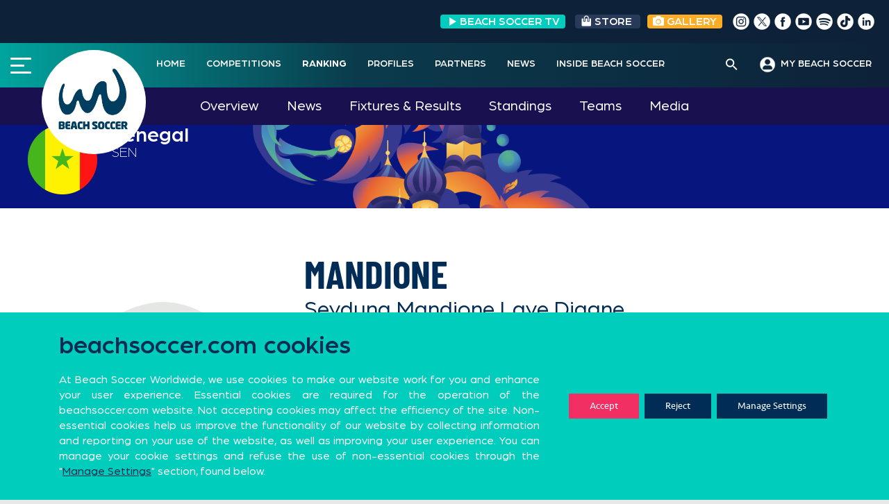

--- FILE ---
content_type: text/html; charset=UTF-8
request_url: https://beachsoccer.com/event/fifa-beach-soccer-world-cup-2021/player/seyduna-mandione-laye-diagne
body_size: 25894
content:
<!DOCTYPE html>
<html lang="en-US" prefix="og: http://ogp.me/ns# fb: http://ogp.me/ns/fb#">
<head>
	<meta name="google-site-verification" content="Ygc0NMQkqClL8hwxsMlehJ5w65yAlXKkwNS0CgXbbIs" />
<meta charset="UTF-8">
<meta name="viewport" content="width=device-width, initial-scale=1">
<link rel="profile" href="https://gmpg.org/xfn/11">
<link rel="pingback" href="https://beachsoccer.com/xmlrpc.php">
<link rel="stylesheet" href="/wp-content/themes/rookie-plus-child/bootstrap/bootstrap.min.css">
<link rel="stylesheet" href="/wp-content/themes/rookie-plus-child/css/custom-chosen-select.css">
<link rel="stylesheet" type="text/css" href="/wp-content/themes/rookie-plus-child/css/daterangepicker.css">
<title>Player &#8211; Beach Soccer Worldwide</title>
<meta name='robots' content='max-image-preview:large' />
<link rel='dns-prefetch' href='//cdnjs.cloudflare.com' />
<link rel='dns-prefetch' href='//fonts.googleapis.com' />
<link rel='dns-prefetch' href='//use.fontawesome.com' />
<link rel='dns-prefetch' href='//s.w.org' />
<link href='https://fonts.gstatic.com' crossorigin rel='preconnect' />
<link rel="alternate" type="application/rss+xml" title="Beach Soccer Worldwide &raquo; Feed" href="https://beachsoccer.com/feed" />
<link rel="alternate" type="application/rss+xml" title="Beach Soccer Worldwide &raquo; Comments Feed" href="https://beachsoccer.com/comments/feed" />
		<script type="text/javascript">
			window._wpemojiSettings = {"baseUrl":"https:\/\/s.w.org\/images\/core\/emoji\/13.0.1\/72x72\/","ext":".png","svgUrl":"https:\/\/s.w.org\/images\/core\/emoji\/13.0.1\/svg\/","svgExt":".svg","source":{"concatemoji":"https:\/\/beachsoccer.com\/wp-includes\/js\/wp-emoji-release.min.js?ver=9219293c1365d4b1bbb88f84ea89d484"}};
			!function(e,a,t){var n,r,o,i=a.createElement("canvas"),p=i.getContext&&i.getContext("2d");function s(e,t){var a=String.fromCharCode;p.clearRect(0,0,i.width,i.height),p.fillText(a.apply(this,e),0,0);e=i.toDataURL();return p.clearRect(0,0,i.width,i.height),p.fillText(a.apply(this,t),0,0),e===i.toDataURL()}function c(e){var t=a.createElement("script");t.src=e,t.defer=t.type="text/javascript",a.getElementsByTagName("head")[0].appendChild(t)}for(o=Array("flag","emoji"),t.supports={everything:!0,everythingExceptFlag:!0},r=0;r<o.length;r++)t.supports[o[r]]=function(e){if(!p||!p.fillText)return!1;switch(p.textBaseline="top",p.font="600 32px Arial",e){case"flag":return s([127987,65039,8205,9895,65039],[127987,65039,8203,9895,65039])?!1:!s([55356,56826,55356,56819],[55356,56826,8203,55356,56819])&&!s([55356,57332,56128,56423,56128,56418,56128,56421,56128,56430,56128,56423,56128,56447],[55356,57332,8203,56128,56423,8203,56128,56418,8203,56128,56421,8203,56128,56430,8203,56128,56423,8203,56128,56447]);case"emoji":return!s([55357,56424,8205,55356,57212],[55357,56424,8203,55356,57212])}return!1}(o[r]),t.supports.everything=t.supports.everything&&t.supports[o[r]],"flag"!==o[r]&&(t.supports.everythingExceptFlag=t.supports.everythingExceptFlag&&t.supports[o[r]]);t.supports.everythingExceptFlag=t.supports.everythingExceptFlag&&!t.supports.flag,t.DOMReady=!1,t.readyCallback=function(){t.DOMReady=!0},t.supports.everything||(n=function(){t.readyCallback()},a.addEventListener?(a.addEventListener("DOMContentLoaded",n,!1),e.addEventListener("load",n,!1)):(e.attachEvent("onload",n),a.attachEvent("onreadystatechange",function(){"complete"===a.readyState&&t.readyCallback()})),(n=t.source||{}).concatemoji?c(n.concatemoji):n.wpemoji&&n.twemoji&&(c(n.twemoji),c(n.wpemoji)))}(window,document,window._wpemojiSettings);
		</script>
		<style type="text/css">
img.wp-smiley,
img.emoji {
	display: inline !important;
	border: none !important;
	box-shadow: none !important;
	height: 1em !important;
	width: 1em !important;
	margin: 0 .07em !important;
	vertical-align: -0.1em !important;
	background: none !important;
	padding: 0 !important;
}
</style>
	<link rel='stylesheet' id='sby_styles-css'  href='https://beachsoccer.com/wp-content/plugins/feeds-for-youtube/css/sb-youtube.min.css?ver=1.4' type='text/css' media='all' />
<link rel='stylesheet' id='dashicons-css'  href='https://beachsoccer.com/wp-includes/css/dashicons.min.css?ver=9219293c1365d4b1bbb88f84ea89d484' type='text/css' media='all' />
<link rel='stylesheet' id='menu-icons-extra-css'  href='https://beachsoccer.com/wp-content/plugins/menu-icons/css/extra.min.css?ver=0.12.5' type='text/css' media='all' />
<link rel='stylesheet' id='wp-block-library-css'  href='https://beachsoccer.com/wp-includes/css/dist/block-library/style.min.css?ver=9219293c1365d4b1bbb88f84ea89d484' type='text/css' media='all' />
<link rel='stylesheet' id='gutenberg-pdfjs-css'  href='https://beachsoccer.com/wp-content/plugins/pdfjs-viewer-shortcode/inc/../blocks/dist/style.css?ver=2.1.6' type='text/css' media='all' />
<link rel='stylesheet' id='wpzoom-social-icons-block-style-css'  href='https://beachsoccer.com/wp-content/plugins/social-icons-widget-by-wpzoom/block/dist/blocks.style.build.css?ver=1620632314' type='text/css' media='all' />
<link rel='stylesheet' id='svg-flags-core-css-css'  href='https://beachsoccer.com/wp-content/plugins/svg-flags-lite/assets/flag-icon-css/css/flag-icon.min.css?ver=1613116583' type='text/css' media='all' />
<link rel='stylesheet' id='svg-flags-block-css-css'  href='https://beachsoccer.com/wp-content/plugins/svg-flags-lite/assets/css/block.styles.css?ver=https://beachsoccer.com/wp-content/plugins/svg-flags-lite/assets/css/block.styles.css' type='text/css' media='all' />
<link rel='stylesheet' id='wp-components-css'  href='https://beachsoccer.com/wp-includes/css/dist/components/style.min.css?ver=9219293c1365d4b1bbb88f84ea89d484' type='text/css' media='all' />
<link rel='stylesheet' id='wp-block-editor-css'  href='https://beachsoccer.com/wp-includes/css/dist/block-editor/style.min.css?ver=9219293c1365d4b1bbb88f84ea89d484' type='text/css' media='all' />
<link rel='stylesheet' id='wp-nux-css'  href='https://beachsoccer.com/wp-includes/css/dist/nux/style.min.css?ver=9219293c1365d4b1bbb88f84ea89d484' type='text/css' media='all' />
<link rel='stylesheet' id='wp-editor-css'  href='https://beachsoccer.com/wp-includes/css/dist/editor/style.min.css?ver=9219293c1365d4b1bbb88f84ea89d484' type='text/css' media='all' />
<link rel='stylesheet' id='wallsio-style-css-css'  href='https://beachsoccer.com/wp-content/plugins/wallsio/block/dist/blocks.style.build.css?ver=3.0.9' type='text/css' media='all' />
<link rel='stylesheet' id='pdp/front.css-css'  href='https://beachsoccer.com/wp-content/plugins/post-draft-preview/dist/styles/front.css' type='text/css' media='all' />
<link rel='stylesheet' id='post-views-counter-frontend-css'  href='https://beachsoccer.com/wp-content/plugins/post-views-counter/css/frontend.min.css?ver=1.3.12' type='text/css' media='all' />
<link rel='stylesheet' id='rs-plugin-settings-css'  href='https://beachsoccer.com/wp-content/plugins/revslider/public/assets/css/rs6.css?ver=6.2.22' type='text/css' media='all' />
<style id='rs-plugin-settings-inline-css' type='text/css'>
#rs-demo-id {}
</style>
<link rel='stylesheet' id='sportspress-general-css'  href='//beachsoccer.com/wp-content/plugins/sportspress-pro/includes/sportspress/assets/css/sportspress.css?ver=2.7.2' type='text/css' media='all' />
<link rel='stylesheet' id='sportspress-icons-css'  href='//beachsoccer.com/wp-content/plugins/sportspress-pro/includes/sportspress/assets/css/icons.css?ver=2.7' type='text/css' media='all' />
<link rel='stylesheet' id='sportspress-league-menu-css'  href='//beachsoccer.com/wp-content/plugins/sportspress-pro/includes/sportspress-league-menu/css/sportspress-league-menu.css?ver=2.1.2' type='text/css' media='all' />
<link rel='stylesheet' id='sportspress-event-statistics-css'  href='//beachsoccer.com/wp-content/plugins/sportspress-pro/includes/sportspress-match-stats/css/sportspress-match-stats.css?ver=2.2' type='text/css' media='all' />
<link rel='stylesheet' id='sportspress-results-matrix-css'  href='//beachsoccer.com/wp-content/plugins/sportspress-pro/includes/sportspress-results-matrix/css/sportspress-results-matrix.css?ver=2.6.9' type='text/css' media='all' />
<link rel='stylesheet' id='sportspress-scoreboard-css'  href='//beachsoccer.com/wp-content/plugins/sportspress-pro/includes/sportspress-scoreboard/css/sportspress-scoreboard.css?ver=2.6.11' type='text/css' media='all' />
<link rel='stylesheet' id='sportspress-scoreboard-ltr-css'  href='//beachsoccer.com/wp-content/plugins/sportspress-pro/includes/sportspress-scoreboard/css/sportspress-scoreboard-ltr.css?ver=2.6.11' type='text/css' media='all' />
<link rel='stylesheet' id='sportspress-sponsors-css'  href='//beachsoccer.com/wp-content/plugins/sportspress-pro/includes/sportspress-sponsors/css/sportspress-sponsors.css?ver=2.6.15' type='text/css' media='all' />
<link rel='stylesheet' id='sportspress-timelines-css'  href='//beachsoccer.com/wp-content/plugins/sportspress-pro/includes/sportspress-timelines/css/sportspress-timelines.css?ver=2.6' type='text/css' media='all' />
<link rel='stylesheet' id='sportspress-tournaments-css'  href='//beachsoccer.com/wp-content/plugins/sportspress-pro/includes/sportspress-tournaments/css/sportspress-tournaments.css?ver=2.6.21' type='text/css' media='all' />
<link rel='stylesheet' id='sportspress-tournaments-ltr-css'  href='//beachsoccer.com/wp-content/plugins/sportspress-pro/includes/sportspress-tournaments/css/sportspress-tournaments-ltr.css?ver=2.6.21' type='text/css' media='all' />
<link rel='stylesheet' id='jquery-bracket-css'  href='//beachsoccer.com/wp-content/plugins/sportspress-pro/includes/sportspress-tournaments/css/jquery.bracket.min.css?ver=0.11.0' type='text/css' media='all' />
<link rel='stylesheet' id='sportspress-twitter-css'  href='//beachsoccer.com/wp-content/plugins/sportspress-pro/includes/sportspress-twitter/css/sportspress-twitter.css?ver=2.1.2' type='text/css' media='all' />
<link rel='stylesheet' id='sportspress-user-scores-css'  href='//beachsoccer.com/wp-content/plugins/sportspress-pro/includes/sportspress-user-scores/css/sportspress-user-scores.css?ver=2.3' type='text/css' media='all' />
<link rel='stylesheet' id='svg-flags-plugin-css-css'  href='https://beachsoccer.com/wp-content/plugins/svg-flags-lite/assets/css/frontend.css?ver=1613116583' type='text/css' media='all' />
<link rel='stylesheet' id='wpfront-scroll-top-css'  href='https://beachsoccer.com/wp-content/plugins/wpfront-scroll-top/css/wpfront-scroll-top.min.css?ver=2.0.7.08086' type='text/css' media='all' />
<link rel='stylesheet' id='font-awesome-css'  href='https://beachsoccer.com/wp-content/plugins/menu-icons/vendor/codeinwp/icon-picker/css/types/font-awesome.min.css?ver=4.7.0' type='text/css' media='all' />
<link rel='stylesheet' id='yop-public-css'  href='https://beachsoccer.com/wp-content/plugins/yop-poll/public/assets/css/yop-poll-public-6.3.1.css?ver=9219293c1365d4b1bbb88f84ea89d484' type='text/css' media='all' />
<link rel='stylesheet' id='ivory-search-styles-css'  href='https://beachsoccer.com/wp-content/plugins/add-search-to-menu/public/css/ivory-search.min.css?ver=4.6.4' type='text/css' media='all' />
<link rel='stylesheet' id='mega-slider-style-css'  href='https://beachsoccer.com/wp-content/themes/rookie-plus/plugins/mega-slider/assets/css/mega-slider.css?ver=1.0.1' type='text/css' media='all' />
<link rel='stylesheet' id='news-widget-style-css'  href='https://beachsoccer.com/wp-content/themes/rookie-plus/plugins/news-widget/assets/css/news-widget.css?ver=1.0.1' type='text/css' media='all' />
<link rel='stylesheet' id='social-sidebar-icons-css'  href='https://beachsoccer.com/wp-content/themes/rookie-plus/plugins/social-sidebar/assets/css/social-sidebar-icons.css?ver=1.0' type='text/css' media='all' />
<link rel='stylesheet' id='social-sidebar-css'  href='https://beachsoccer.com/wp-content/themes/rookie-plus/plugins/social-sidebar/assets/css/social-sidebar.css?ver=1.0' type='text/css' media='all' />
<link rel='stylesheet' id='social-sidebar-classic-css'  href='https://beachsoccer.com/wp-content/themes/rookie-plus/plugins/social-sidebar/assets/css/skins/classic.css?ver=1.0' type='text/css' media='all' />
<link rel='stylesheet' id='rookie-framework-style-css'  href='https://beachsoccer.com/wp-content/themes/rookie-plus/framework.css?ver=9219293c1365d4b1bbb88f84ea89d484' type='text/css' media='all' />
<link rel='stylesheet' id='chld_thm_cfg_parent-css'  href='https://beachsoccer.com/wp-content/themes/rookie-plus/style.css?ver=9219293c1365d4b1bbb88f84ea89d484' type='text/css' media='all' />
<link rel='stylesheet' id='news-widget-new-style-css'  href='https://beachsoccer.com/wp-content/themes/rookie-plus/plugins/news-widget/assets/css/news-widget-new.css?ver=1.0.1' type='text/css' media='all' />
<link rel='stylesheet' id='rookie-lato-css'  href='//fonts.googleapis.com/css?family=Lato%3A400%2C700%2C400italic%2C700italic&#038;subset=latin-ext&#038;ver=9219293c1365d4b1bbb88f84ea89d484' type='text/css' media='all' />
<link rel='stylesheet' id='rookie-oswald-css'  href='//fonts.googleapis.com/css?family=Oswald%3A400%2C700&#038;subset=latin-ext&#038;ver=9219293c1365d4b1bbb88f84ea89d484' type='text/css' media='all' />
<link rel='stylesheet' id='rookie-style-css'  href='https://beachsoccer.com/wp-content/themes/rookie-plus-child/style.css?ver=1.5.2.1599579001' type='text/css' media='all' />
<link rel='stylesheet' id='wpzoom-social-icons-socicon-css'  href='https://beachsoccer.com/wp-content/plugins/social-icons-widget-by-wpzoom/assets/css/wpzoom-socicon.css?ver=1620632314' type='text/css' media='all' />
<link rel='stylesheet' id='wpzoom-social-icons-genericons-css'  href='https://beachsoccer.com/wp-content/plugins/social-icons-widget-by-wpzoom/assets/css/genericons.css?ver=1620632314' type='text/css' media='all' />
<link rel='stylesheet' id='wpzoom-social-icons-academicons-css'  href='https://beachsoccer.com/wp-content/plugins/social-icons-widget-by-wpzoom/assets/css/academicons.min.css?ver=1620632314' type='text/css' media='all' />
<link rel='stylesheet' id='wpzoom-social-icons-font-awesome-3-css'  href='https://beachsoccer.com/wp-content/plugins/social-icons-widget-by-wpzoom/assets/css/font-awesome-3.min.css?ver=1620632314' type='text/css' media='all' />
<link rel='stylesheet' id='wpzoom-social-icons-styles-css'  href='https://beachsoccer.com/wp-content/plugins/social-icons-widget-by-wpzoom/assets/css/wpzoom-social-icons-styles.css?ver=1620632314' type='text/css' media='all' />
<link rel='stylesheet' id='font-awesome-official-css'  href='https://use.fontawesome.com/releases/v5.14.0/css/all.css' type='text/css' media='all' integrity="sha384-HzLeBuhoNPvSl5KYnjx0BT+WB0QEEqLprO+NBkkk5gbc67FTaL7XIGa2w1L0Xbgc" crossorigin="anonymous" />
<link rel='stylesheet' id='nextgen_widgets_style-css'  href='https://beachsoccer.com/wp-content/plugins/nextgen-gallery/products/photocrati_nextgen/modules/widget/static/widgets.css?ver=3.11' type='text/css' media='all' />
<link rel='stylesheet' id='nextgen_basic_thumbnails_style-css'  href='https://beachsoccer.com/wp-content/plugins/nextgen-gallery/products/photocrati_nextgen/modules/nextgen_basic_gallery/static/thumbnails/nextgen_basic_thumbnails.css?ver=3.11' type='text/css' media='all' />
<link rel='stylesheet' id='nextgen_basic_slideshow_style-css'  href='https://beachsoccer.com/wp-content/plugins/nextgen-gallery/products/photocrati_nextgen/modules/nextgen_basic_gallery/static/slideshow/ngg_basic_slideshow.css?ver=3.11' type='text/css' media='all' />
<link rel='stylesheet' id='addtoany-css'  href='https://beachsoccer.com/wp-content/plugins/add-to-any/addtoany.min.css?ver=1.15' type='text/css' media='all' />
<link rel='stylesheet' id='slick-css-css'  href='https://cdnjs.cloudflare.com/ajax/libs/slick-carousel/1.8.1/slick.css?ver=1.8.1' type='text/css' media='all' />
<link rel='stylesheet' id='slick-theme-css-css'  href='https://cdnjs.cloudflare.com/ajax/libs/slick-carousel/1.8.1/slick-theme.css?ver=1.8.1' type='text/css' media='all' />
<link rel='stylesheet' id='moove_gdpr_frontend-css'  href='https://beachsoccer.com/wp-content/plugins/gdpr-cookie-compliance/dist/styles/gdpr-main-nf.css?ver=4.5.6' type='text/css' media='all' />
<style id='moove_gdpr_frontend-inline-css' type='text/css'>
				#moove_gdpr_cookie_modal .moove-gdpr-modal-content .moove-gdpr-tab-main h3.tab-title, 
				#moove_gdpr_cookie_modal .moove-gdpr-modal-content .moove-gdpr-tab-main span.tab-title,
				#moove_gdpr_cookie_modal .moove-gdpr-modal-content .moove-gdpr-modal-left-content #moove-gdpr-menu li a, 
				#moove_gdpr_cookie_modal .moove-gdpr-modal-content .moove-gdpr-modal-left-content #moove-gdpr-menu li button,
				#moove_gdpr_cookie_modal .moove-gdpr-modal-content .moove-gdpr-modal-left-content .moove-gdpr-branding-cnt a,
				#moove_gdpr_cookie_modal .moove-gdpr-modal-content .moove-gdpr-modal-footer-content .moove-gdpr-button-holder a.mgbutton, 
				#moove_gdpr_cookie_modal .moove-gdpr-modal-content .moove-gdpr-modal-footer-content .moove-gdpr-button-holder button.mgbutton,
				#moove_gdpr_cookie_modal .cookie-switch .cookie-slider:after, 
				#moove_gdpr_cookie_modal .cookie-switch .slider:after, 
				#moove_gdpr_cookie_modal .switch .cookie-slider:after, 
				#moove_gdpr_cookie_modal .switch .slider:after,
				#moove_gdpr_cookie_info_bar .moove-gdpr-info-bar-container .moove-gdpr-info-bar-content p, 
				#moove_gdpr_cookie_info_bar .moove-gdpr-info-bar-container .moove-gdpr-info-bar-content p a,
				#moove_gdpr_cookie_info_bar .moove-gdpr-info-bar-container .moove-gdpr-info-bar-content a.mgbutton, 
				#moove_gdpr_cookie_info_bar .moove-gdpr-info-bar-container .moove-gdpr-info-bar-content button.mgbutton,
				#moove_gdpr_cookie_modal .moove-gdpr-modal-content .moove-gdpr-tab-main .moove-gdpr-tab-main-content h1, 
				#moove_gdpr_cookie_modal .moove-gdpr-modal-content .moove-gdpr-tab-main .moove-gdpr-tab-main-content h2, 
				#moove_gdpr_cookie_modal .moove-gdpr-modal-content .moove-gdpr-tab-main .moove-gdpr-tab-main-content h3, 
				#moove_gdpr_cookie_modal .moove-gdpr-modal-content .moove-gdpr-tab-main .moove-gdpr-tab-main-content h4, 
				#moove_gdpr_cookie_modal .moove-gdpr-modal-content .moove-gdpr-tab-main .moove-gdpr-tab-main-content h5, 
				#moove_gdpr_cookie_modal .moove-gdpr-modal-content .moove-gdpr-tab-main .moove-gdpr-tab-main-content h6,
				#moove_gdpr_cookie_modal .moove-gdpr-modal-content.moove_gdpr_modal_theme_v2 .moove-gdpr-modal-title .tab-title,
				#moove_gdpr_cookie_modal .moove-gdpr-modal-content.moove_gdpr_modal_theme_v2 .moove-gdpr-tab-main h3.tab-title, 
				#moove_gdpr_cookie_modal .moove-gdpr-modal-content.moove_gdpr_modal_theme_v2 .moove-gdpr-tab-main span.tab-title,
				#moove_gdpr_cookie_modal .moove-gdpr-modal-content.moove_gdpr_modal_theme_v2 .moove-gdpr-branding-cnt a {
				 	font-weight: inherit				}
			#moove_gdpr_cookie_modal,#moove_gdpr_cookie_info_bar,.gdpr_cookie_settings_shortcode_content{font-family:Seravek,sans-serif}#moove_gdpr_save_popup_settings_button{background-color:#373737;color:#fff}#moove_gdpr_save_popup_settings_button:hover{background-color:#000}#moove_gdpr_cookie_info_bar .moove-gdpr-info-bar-container .moove-gdpr-info-bar-content a.mgbutton,#moove_gdpr_cookie_info_bar .moove-gdpr-info-bar-container .moove-gdpr-info-bar-content button.mgbutton{background-color:#002c55}#moove_gdpr_cookie_modal .moove-gdpr-modal-content .moove-gdpr-modal-footer-content .moove-gdpr-button-holder a.mgbutton,#moove_gdpr_cookie_modal .moove-gdpr-modal-content .moove-gdpr-modal-footer-content .moove-gdpr-button-holder button.mgbutton,.gdpr_cookie_settings_shortcode_content .gdpr-shr-button.button-green{background-color:#002c55;border-color:#002c55}#moove_gdpr_cookie_modal .moove-gdpr-modal-content .moove-gdpr-modal-footer-content .moove-gdpr-button-holder a.mgbutton:hover,#moove_gdpr_cookie_modal .moove-gdpr-modal-content .moove-gdpr-modal-footer-content .moove-gdpr-button-holder button.mgbutton:hover,.gdpr_cookie_settings_shortcode_content .gdpr-shr-button.button-green:hover{background-color:#fff;color:#002c55}#moove_gdpr_cookie_modal .moove-gdpr-modal-content .moove-gdpr-modal-close i,#moove_gdpr_cookie_modal .moove-gdpr-modal-content .moove-gdpr-modal-close span.gdpr-icon{background-color:#002c55;border:1px solid #002c55}#moove_gdpr_cookie_info_bar span.change-settings-button.focus-g{-webkit-box-shadow:0 0 1px 3px #002c55;-moz-box-shadow:0 0 1px 3px #002c55;box-shadow:0 0 1px 3px #002c55}#moove_gdpr_cookie_modal .moove-gdpr-modal-content .moove-gdpr-modal-close i:hover,#moove_gdpr_cookie_modal .moove-gdpr-modal-content .moove-gdpr-modal-close span.gdpr-icon:hover,#moove_gdpr_cookie_info_bar span[data-href]>u.change-settings-button{color:#002c55}#moove_gdpr_cookie_modal .moove-gdpr-modal-content .moove-gdpr-modal-left-content #moove-gdpr-menu li.menu-item-selected a span.gdpr-icon,#moove_gdpr_cookie_modal .moove-gdpr-modal-content .moove-gdpr-modal-left-content #moove-gdpr-menu li.menu-item-selected button span.gdpr-icon{color:inherit}#moove_gdpr_cookie_modal .moove-gdpr-modal-content .moove-gdpr-modal-left-content #moove-gdpr-menu li:hover a,#moove_gdpr_cookie_modal .moove-gdpr-modal-content .moove-gdpr-modal-left-content #moove-gdpr-menu li:hover button{color:#00cdbc}#moove_gdpr_cookie_modal .moove-gdpr-modal-content .moove-gdpr-modal-left-content #moove-gdpr-menu li a span.gdpr-icon,#moove_gdpr_cookie_modal .moove-gdpr-modal-content .moove-gdpr-modal-left-content #moove-gdpr-menu li button span.gdpr-icon{color:inherit}#moove_gdpr_cookie_modal .gdpr-acc-link{line-height:0;font-size:0;color:transparent;position:absolute}#moove_gdpr_cookie_modal .moove-gdpr-modal-content .moove-gdpr-modal-close:hover i,#moove_gdpr_cookie_modal .moove-gdpr-modal-content .moove-gdpr-modal-left-content #moove-gdpr-menu li a,#moove_gdpr_cookie_modal .moove-gdpr-modal-content .moove-gdpr-modal-left-content #moove-gdpr-menu li button,#moove_gdpr_cookie_modal .moove-gdpr-modal-content .moove-gdpr-modal-left-content #moove-gdpr-menu li button i,#moove_gdpr_cookie_modal .moove-gdpr-modal-content .moove-gdpr-modal-left-content #moove-gdpr-menu li a i,#moove_gdpr_cookie_modal .moove-gdpr-modal-content .moove-gdpr-tab-main .moove-gdpr-tab-main-content a:hover,#moove_gdpr_cookie_info_bar.moove-gdpr-dark-scheme .moove-gdpr-info-bar-container .moove-gdpr-info-bar-content a.mgbutton:hover,#moove_gdpr_cookie_info_bar.moove-gdpr-dark-scheme .moove-gdpr-info-bar-container .moove-gdpr-info-bar-content button.mgbutton:hover,#moove_gdpr_cookie_info_bar.moove-gdpr-dark-scheme .moove-gdpr-info-bar-container .moove-gdpr-info-bar-content a:hover,#moove_gdpr_cookie_info_bar.moove-gdpr-dark-scheme .moove-gdpr-info-bar-container .moove-gdpr-info-bar-content button:hover,#moove_gdpr_cookie_info_bar.moove-gdpr-dark-scheme .moove-gdpr-info-bar-container .moove-gdpr-info-bar-content span.change-settings-button:hover,#moove_gdpr_cookie_info_bar.moove-gdpr-dark-scheme .moove-gdpr-info-bar-container .moove-gdpr-info-bar-content u.change-settings-button:hover,#moove_gdpr_cookie_info_bar span[data-href]>u.change-settings-button,#moove_gdpr_cookie_info_bar.moove-gdpr-dark-scheme .moove-gdpr-info-bar-container .moove-gdpr-info-bar-content a.mgbutton.focus-g,#moove_gdpr_cookie_info_bar.moove-gdpr-dark-scheme .moove-gdpr-info-bar-container .moove-gdpr-info-bar-content button.mgbutton.focus-g,#moove_gdpr_cookie_info_bar.moove-gdpr-dark-scheme .moove-gdpr-info-bar-container .moove-gdpr-info-bar-content a.focus-g,#moove_gdpr_cookie_info_bar.moove-gdpr-dark-scheme .moove-gdpr-info-bar-container .moove-gdpr-info-bar-content button.focus-g,#moove_gdpr_cookie_info_bar.moove-gdpr-dark-scheme .moove-gdpr-info-bar-container .moove-gdpr-info-bar-content span.change-settings-button.focus-g,#moove_gdpr_cookie_info_bar.moove-gdpr-dark-scheme .moove-gdpr-info-bar-container .moove-gdpr-info-bar-content u.change-settings-button.focus-g{color:#002c55}#moove_gdpr_cookie_modal .moove-gdpr-modal-content .moove-gdpr-modal-left-content #moove-gdpr-menu li.menu-item-selected a,#moove_gdpr_cookie_modal .moove-gdpr-modal-content .moove-gdpr-modal-left-content #moove-gdpr-menu li.menu-item-selected button{color:#00cdbc}#moove_gdpr_cookie_modal .moove-gdpr-modal-content .moove-gdpr-modal-left-content #moove-gdpr-menu li.menu-item-selected a i,#moove_gdpr_cookie_modal .moove-gdpr-modal-content .moove-gdpr-modal-left-content #moove-gdpr-menu li.menu-item-selected button i{color:#00cdbc}#moove_gdpr_cookie_modal.gdpr_lightbox-hide{display:none}#moove_gdpr_cookie_info_bar .moove-gdpr-info-bar-container .moove-gdpr-info-bar-content a.mgbutton,#moove_gdpr_cookie_info_bar .moove-gdpr-info-bar-container .moove-gdpr-info-bar-content button.mgbutton,#moove_gdpr_cookie_modal .moove-gdpr-modal-content .moove-gdpr-modal-footer-content .moove-gdpr-button-holder a.mgbutton,#moove_gdpr_cookie_modal .moove-gdpr-modal-content .moove-gdpr-modal-footer-content .moove-gdpr-button-holder button.mgbutton,.gdpr-shr-button,#moove_gdpr_cookie_info_bar .moove-gdpr-infobar-close-btn{border-radius:0}
</style>
<link rel='preload' as='font'  id='wpzoom-social-icons-font-academicons-ttf-css'  href='https://beachsoccer.com/wp-content/plugins/social-icons-widget-by-wpzoom/assets/font/academicons.ttf?v=1.8.6'  type='font/ttf' crossorigin />
<link rel='preload' as='font'  id='wpzoom-social-icons-font-academicons-woff-css'  href='https://beachsoccer.com/wp-content/plugins/social-icons-widget-by-wpzoom/assets/font/academicons.woff?v=1.8.6'  type='font/woff' crossorigin />
<link rel='preload' as='font'  id='wpzoom-social-icons-font-fontawesome-3-ttf-css'  href='https://beachsoccer.com/wp-content/plugins/social-icons-widget-by-wpzoom/assets/font/fontawesome-webfont.ttf?v=4.7.0'  type='font/ttf' crossorigin />
<link rel='preload' as='font'  id='wpzoom-social-icons-font-fontawesome-3-woff-css'  href='https://beachsoccer.com/wp-content/plugins/social-icons-widget-by-wpzoom/assets/font/fontawesome-webfont.woff?v=4.7.0'  type='font/woff' crossorigin />
<link rel='preload' as='font'  id='wpzoom-social-icons-font-fontawesome-3-woff2-css'  href='https://beachsoccer.com/wp-content/plugins/social-icons-widget-by-wpzoom/assets/font/fontawesome-webfont.woff2?v=4.7.0'  type='font/woff2' crossorigin />
<link rel='preload' as='font'  id='wpzoom-social-icons-font-genericons-ttf-css'  href='https://beachsoccer.com/wp-content/plugins/social-icons-widget-by-wpzoom/assets/font/Genericons.ttf'  type='font/ttf' crossorigin />
<link rel='preload' as='font'  id='wpzoom-social-icons-font-genericons-woff-css'  href='https://beachsoccer.com/wp-content/plugins/social-icons-widget-by-wpzoom/assets/font/Genericons.woff'  type='font/woff' crossorigin />
<link rel='preload' as='font'  id='wpzoom-social-icons-font-socicon-ttf-css'  href='https://beachsoccer.com/wp-content/plugins/social-icons-widget-by-wpzoom/assets/font/socicon.ttf?v=4.1.2'  type='font/ttf' crossorigin />
<link rel='preload' as='font'  id='wpzoom-social-icons-font-socicon-woff-css'  href='https://beachsoccer.com/wp-content/plugins/social-icons-widget-by-wpzoom/assets/font/socicon.woff?v=4.1.2'  type='font/woff' crossorigin />
<link rel='stylesheet' id='olympus-google-fonts-css'  href='https://fonts.googleapis.com/css?family=Roboto%3A100%2C300%2C400%2C500%2C700%2C900%2C100i%2C300i%2C400i%2C500i%2C700i%2C900i&#038;display=swap&#038;ver=2.5.5' type='text/css' media='all' />
<style id='olympus-google-fonts-inline-css' type='text/css'>

	:root {
		--font-base: Roboto;
		--font-headings: Roboto;
		--font-input: Roboto;
	}
	
</style>
<link rel='stylesheet' id='font-awesome-official-v4shim-css'  href='https://use.fontawesome.com/releases/v5.14.0/css/v4-shims.css' type='text/css' media='all' integrity="sha384-9aKO2QU3KETrRCCXFbhLK16iRd15nC+OYEmpVb54jY8/CEXz/GVRsnM73wcbYw+m" crossorigin="anonymous" />
<style id='font-awesome-official-v4shim-inline-css' type='text/css'>
@font-face {
font-family: "FontAwesome";
src: url("https://use.fontawesome.com/releases/v5.14.0/webfonts/fa-brands-400.eot"),
		url("https://use.fontawesome.com/releases/v5.14.0/webfonts/fa-brands-400.eot?#iefix") format("embedded-opentype"),
		url("https://use.fontawesome.com/releases/v5.14.0/webfonts/fa-brands-400.woff2") format("woff2"),
		url("https://use.fontawesome.com/releases/v5.14.0/webfonts/fa-brands-400.woff") format("woff"),
		url("https://use.fontawesome.com/releases/v5.14.0/webfonts/fa-brands-400.ttf") format("truetype"),
		url("https://use.fontawesome.com/releases/v5.14.0/webfonts/fa-brands-400.svg#fontawesome") format("svg");
}

@font-face {
font-family: "FontAwesome";
src: url("https://use.fontawesome.com/releases/v5.14.0/webfonts/fa-solid-900.eot"),
		url("https://use.fontawesome.com/releases/v5.14.0/webfonts/fa-solid-900.eot?#iefix") format("embedded-opentype"),
		url("https://use.fontawesome.com/releases/v5.14.0/webfonts/fa-solid-900.woff2") format("woff2"),
		url("https://use.fontawesome.com/releases/v5.14.0/webfonts/fa-solid-900.woff") format("woff"),
		url("https://use.fontawesome.com/releases/v5.14.0/webfonts/fa-solid-900.ttf") format("truetype"),
		url("https://use.fontawesome.com/releases/v5.14.0/webfonts/fa-solid-900.svg#fontawesome") format("svg");
}

@font-face {
font-family: "FontAwesome";
src: url("https://use.fontawesome.com/releases/v5.14.0/webfonts/fa-regular-400.eot"),
		url("https://use.fontawesome.com/releases/v5.14.0/webfonts/fa-regular-400.eot?#iefix") format("embedded-opentype"),
		url("https://use.fontawesome.com/releases/v5.14.0/webfonts/fa-regular-400.woff2") format("woff2"),
		url("https://use.fontawesome.com/releases/v5.14.0/webfonts/fa-regular-400.woff") format("woff"),
		url("https://use.fontawesome.com/releases/v5.14.0/webfonts/fa-regular-400.ttf") format("truetype"),
		url("https://use.fontawesome.com/releases/v5.14.0/webfonts/fa-regular-400.svg#fontawesome") format("svg");
unicode-range: U+F004-F005,U+F007,U+F017,U+F022,U+F024,U+F02E,U+F03E,U+F044,U+F057-F059,U+F06E,U+F070,U+F075,U+F07B-F07C,U+F080,U+F086,U+F089,U+F094,U+F09D,U+F0A0,U+F0A4-F0A7,U+F0C5,U+F0C7-F0C8,U+F0E0,U+F0EB,U+F0F3,U+F0F8,U+F0FE,U+F111,U+F118-F11A,U+F11C,U+F133,U+F144,U+F146,U+F14A,U+F14D-F14E,U+F150-F152,U+F15B-F15C,U+F164-F165,U+F185-F186,U+F191-F192,U+F1AD,U+F1C1-F1C9,U+F1CD,U+F1D8,U+F1E3,U+F1EA,U+F1F6,U+F1F9,U+F20A,U+F247-F249,U+F24D,U+F254-F25B,U+F25D,U+F267,U+F271-F274,U+F279,U+F28B,U+F28D,U+F2B5-F2B6,U+F2B9,U+F2BB,U+F2BD,U+F2C1-F2C2,U+F2D0,U+F2D2,U+F2DC,U+F2ED,U+F328,U+F358-F35B,U+F3A5,U+F3D1,U+F410,U+F4AD;
}
</style>
<style type="text/css"></style>	<style type="text/css"> /* Rookie Custom Layout */
	@media screen and (min-width: 1025px) {
		.site-header, .site-content, .site-footer, .site-info {
			width: 1200px; }
	}
	</style>
		<style type="text/css"> /* Rookie Custom Colors */
	.site-content,
	.main-navigation .nav-menu > .menu-item-has-children:hover > a,
	.main-navigation li.menu-item-has-children:hover a,
	.main-navigation ul ul { background: #ffffff; }
	pre,
	code,
	kbd,
	tt,
	var,
	table,
	.main-navigation li.menu-item-has-children:hover a:hover,
	.main-navigation ul ul li.page_item_has_children:hover > a,
	.entry-footer-links,
	.comment-content,
	.sp-table-wrapper .dataTables_paginate,
	.sp-event-staff,
	.sp-template-countdown .event-name,
	.sp-template-countdown .event-venue,
	.sp-template-countdown .event-league,
	.sp-template-countdown time span,
	.sp-template-details dl,
	.mega-slider__row,
	.woocommerce .woocommerce-breadcrumb,
	.woocommerce-page .woocommerce-breadcrumb,
	.opta-widget-container form {
		background: #f4f4f4; }
	.comment-content:after {
		border-right-color: #f4f4f4; }
	.widget_calendar #today,
	.sp-highlight,
	.sp-template-event-calendar #today,
	.sp-template-event-blocks .event-title,
	.mega-slider__row:hover {
		background: #ffffff; }
	.sp-tournament-bracket .sp-team .sp-team-name:before {
		border-left-color: #ffffff;
		border-right-color: #ffffff; }
	.sp-tournament-bracket .sp-event {
		border-color: #ffffff !important; }
	caption,
	.main-navigation,
	.site-footer,
	.sp-heading,
	.sp-table-caption,
	.sp-template-gallery .gallery-caption,
	.sp-template-event-logos .sp-team-result,
	.sp-statistic-bar,
	.opta-widget-container h2 {
		background: #00cdbd; }
	pre,
	code,
	kbd,
	tt,
	var,
	table,
	th,
	td,
	tbody td,
	th:first-child, td:first-child,
	th:last-child, td:last-child,
	input[type="text"],
	input[type="email"],
	input[type="url"],
	input[type="password"],
	input[type="search"],
	textarea,
	.entry-footer-links,
	.comment-metadata .edit-link,
	.comment-content,
	.sp-table-wrapper .dataTables_paginate,
	.sp-event-staff,
	.sp-template-countdown .event-name,
	.sp-template-countdown .event-venue,
	.sp-template-countdown .event-league,
	.sp-template-countdown time span,
	.sp-template-countdown time span:first-child,
	.sp-template-event-blocks .event-title,
	.sp-template-details dl,
	.sp-template-tournament-bracket table,
	.sp-template-tournament-bracket thead th,
	.mega-slider_row,
	.woocommerce .woocommerce-breadcrumb,
	.woocommerce-page .woocommerce-breadcrumb,
	.opta-widget-container form {
		border-color: #e0e0e0; }
	.comment-content:before {
		border-right-color: #e0e0e0; }
	.sp-tab-menu {
		border-bottom-color: #e0e0e0; }
	body,
	button,
	input,
	select,
	textarea,
	.main-navigation .nav-menu > .menu-item-has-children:hover > a,
	.main-navigation ul ul a,
	.widget_recent_entries ul li:before,
	.widget_pages ul li:before,
	.widget_categories ul li:before,
	.widget_archive ul li:before,
	.widget_recent_comments ul li:before,
	.widget_nav_menu ul li:before,
	.widget_links ul li:before,
	.widget_meta ul li:before,
	.entry-title a,
	a .entry-title,
	.page-title a,
	a .page-title,
	.entry-title a:hover,
	a:hover .entry-title,
	.page-title a:hover,
	a:hover .page-title:hover,
	.woocommerce ul.products li.product h3,
	.woocommerce-page ul.products li.product h3 {
		color: #002c55; }
	pre,
	code,
	kbd,
	tt,
	var,
	table,
	.main-navigation li.menu-item-has-children:hover a:hover,
	.main-navigation ul ul li.page_item_has_children:hover > a,
	.entry-meta,
	.entry-footer-links,
	.comment-content,
	.sp-data-table,
	.site-footer .sp-data-table,
	.sp-table-wrapper .dataTables_paginate,
	.sp-template,
	.sp-template-countdown .event-venue,
	.sp-template-countdown .event-league,
	.sp-template-countdown .event-name a,
	.sp-template-countdown time span,
	.sp-template-details dl,
	.sp-template-event-blocks .event-title,
	.sp-template-event-blocks .event-title a,
	.sp-tournament-bracket .sp-event .sp-event-date,
	.mega-slider,
	.woocommerce .woocommerce-breadcrumb,
	.woocommerce-page .woocommerce-breadcrumb {
		color: #002c55; }
	.widget_recent_entries ul li a,
	.widget_pages ul li a,
	.widget_categories ul li a,
	.widget_archive ul li a,
	.widget_recent_comments ul li a,
	.widget_nav_menu ul li a,
	.widget_links ul li a,
	.widget_meta ul li a,
	.widget_calendar #prev a,
	.widget_calendar #next a,
	.nav-links a,
	.comment-metadata a,
	.comment-body .reply a,
	.wp-caption-text,
	.sp-view-all-link,
	.sp-template-event-calendar #prev a,
	.sp-template-event-calendar #next a,
	.sp-template-tournament-bracket .sp-event-venue,
	.woocommerce .woocommerce-breadcrumb,
	.woocommerce-page .woocommerce-breadcrumb,
	.woocommerce .woocommerce-breadcrumb a,
	.woocommerce-page .woocommerce-breadcrumb a {
		color: #7a90a4; }
	caption,
	button,
	input[type="button"],
	input[type="reset"],
	input[type="submit"],
	.main-navigation .nav-menu > li:hover > a,
	.main-navigation.toggled .menu-toggle,
	.site-footer,
	.sp-template .gallery-caption,
	.sp-template .gallery-caption a,
	.sp-heading,
	.sp-heading:hover,
	.sp-heading a:hover,
	.sp-table-caption,
	.sp-template-event-logos .sp-team-result,
	.sp-template-tournament-bracket .sp-result,
	.single-sp_player .entry-header .entry-title strong {
		color: #ffffff; }
	.main-navigation a,
	.main-navigation .menu-toggle {
		color: rgba(255, 255, 255, 0.7); }
	a,
	blockquote:before,
	q:before,
	.main-navigation ul ul .current-menu-item > a,
	.main-navigation ul ul .current-menu-parent > a,
	.main-navigation ul ul .current-menu-ancestor > a,
	.main-navigation ul ul .current_page_item > a,
	.main-navigation ul ul .current_page_parent > a,
	.main-navigation ul ul .current_page_ancestor > a,
	.main-navigation li.menu-item-has-children:hover ul .current-menu-item > a:hover,
	.main-navigation li.menu-item-has-children:hover ul .current-menu-parent > a:hover,
	.main-navigation li.menu-item-has-children:hover ul .current-menu-ancestor > a:hover,
	.main-navigation li.menu-item-has-children:hover ul .current_page_item > a:hover,
	.main-navigation li.menu-item-has-children:hover ul .current_page_parent > a:hover,
	.main-navigation li.menu-item-has-children:hover ul .current_page_ancestor > a:hover,
	.widget_recent_entries ul li a:hover,
	.widget_pages ul li a:hover,
	.widget_categories ul li a:hover,
	.widget_archive ul li a:hover,
	.widget_recent_comments ul li a:hover,
	.widget_nav_menu ul li a:hover,
	.widget_links ul li a:hover,
	.widget_meta ul li a:hover,
	.widget_calendar #prev a:hover,
	.widget_calendar #next a:hover,
	.nav-links a:hover,
	.sticky .entry-title:before,
	.comment-metadata a:hover,
	.comment-body .reply a:hover,
	.sp-view-all-link:hover,
	.sp-template-event-calendar #prev a:hover,
	.sp-template-event-calendar #next a:hover,
	.single-sp_staff .entry-header .entry-title strong {
		color: #002c55; }
	cite:before,
	button,
	input[type="button"],
	input[type="reset"],
	input[type="submit"],
	.main-navigation .nav-menu > li:hover > a,
	.main-navigation .search-form .search-submit:hover,
	.nav-links .meta-nav,
	.entry-footer a,
	.sp-template-player-gallery .gallery-item strong,
	.sp-template-tournament-bracket .sp-result,
	.single-sp_player .entry-header .entry-title strong,
	.sp-statistic-bar-fill,
	.mega-slider__row--active,
	.mega-slider__row--active:hover {
		background: #002c55; }
	caption,
	.sp-table-caption,
	.opta-widget-container h2 {
		border-top-color: #002c55; }
	.sp-tab-menu-item-active a {
		border-bottom-color: #002c55; }
	button:hover,
	input[type="button"]:hover,
	input[type="reset"]:hover,
	input[type="submit"]:hover,
	button:focus,
	input[type="button"]:focus,
	input[type="reset"]:focus,
	input[type="submit"]:focus,
	button:active,
	input[type="button"]:active,
	input[type="reset"]:active,
	input[type="submit"]:active,
	.entry-footer a:hover,
	.nav-links a:hover .meta-nav,
	.sp-template-tournament-bracket .sp-event-title:hover .sp-result {
		background: #000e37; }
	.widget_search .search-submit {
		border-color: #000e37; }
	a:hover {
		color: #000e37; }
	.sp-template-event-logos {
		color: inherit; }
	.sp-footer-sponsors .sp-sponsors {
		border-color: #e0e0e0; }
	@media screen and (max-width: 600px) {
		.main-navigation .nav-menu > li:hover > a,
		.main-navigation ul ul li.page_item_has_children:hover > a {
			color: #ffffff;
			background: transparent; }
		.main-navigation .nav-menu li a:hover,
		.main-navigation .search-form .search-submit {
			color: #ffffff;
			background: #002c55; }
		.main-navigation .nav-menu > .menu-item-has-children:hover > a,
		.main-navigation li.menu-item-has-children:hover a {
			background: transparent; }
		.main-navigation ul ul {
			background: rgba(0, 0, 0, 0.1); }
		.main-navigation .nav-menu > .menu-item-has-children:hover > a:hover,
		.main-navigation li.menu-item-has-children:hover a:hover {
			background: #002c55;
			color: #fff;
		}
		.main-navigation ul ul a,
		.main-navigation .nav-menu > .menu-item-has-children:hover > a {
			color: rgba(255, 255, 255, 0.7); }
		.main-navigation .nav-menu > .current-menu-item > a,
		.main-navigation .nav-menu > .current-menu-parent > a,
		.main-navigation .nav-menu > .current-menu-ancestor > a,
		.main-navigation .nav-menu > .current_page_item > a,
		.main-navigation .nav-menu > .current_page_parent > a,
		.main-navigation .nav-menu > .current_page_ancestor > a,
		.main-navigation .nav-menu > .current-menu-item:hover > a,
		.main-navigation .nav-menu > .current-menu-parent:hover > a,
		.main-navigation .nav-menu > .current-menu-ancestor:hover > a,
		.main-navigation .nav-menu > .current_page_item:hover > a,
		.main-navigation .nav-menu > .current_page_parent:hover > a,
		.main-navigation .nav-menu > .current_page_ancestor:hover > a,
		.main-navigation ul ul .current-menu-parent > a,
		.main-navigation ul ul .current-menu-ancestor > a,
		.main-navigation ul ul .current_page_parent > a,
		.main-navigation ul ul .current_page_ancestor > a,
		.main-navigation li.menu-item-has-children:hover ul .current-menu-item > a:hover,
		.main-navigation li.menu-item-has-children:hover ul .current-menu-parent > a:hover,
		.main-navigation li.menu-item-has-children:hover ul .current-menu-ancestor > a:hover,
		.main-navigation li.menu-item-has-children:hover ul .current_page_item > a:hover,
		.main-navigation li.menu-item-has-children:hover ul .current_page_parent > a:hover,
		.main-navigation li.menu-item-has-children:hover ul .current_page_ancestor > a:hover {
			color: #fff;
		}
	}
	@media screen and (min-width: 601px) {
		.content-area,
		.widecolumn {
			box-shadow: 1px 0 0 #e0e0e0;
		}
		.widget-area {
			box-shadow: inset 1px 0 0 #e0e0e0; }
		.widget-area-left {
			box-shadow: inset -1px 0 0 #e0e0e0; }
		.rtl .content-area,
		.rtl .widecolumn {
			box-shadow: -1px 0 0 #e0e0e0;
		}

		.rtl .widget-area,
		.rtl .widget-area-left {
			box-shadow: inset -1px 0 0 #e0e0e0; }
		.rtl .widget-area-right {
			box-shadow: inset 1px 0 0 #e0e0e0; }
	}
	@media screen and (max-width: 1199px) {
		.social-sidebar {
			box-shadow: inset 0 1px 0 #e0e0e0; }
	}

	
	</style>
	<script type='text/javascript' src='https://beachsoccer.com/wp-includes/js/jquery/jquery.min.js?ver=3.5.1' id='jquery-core-js'></script>
<script type='text/javascript' src='https://beachsoccer.com/wp-includes/js/jquery/jquery-migrate.min.js?ver=3.3.2' id='jquery-migrate-js'></script>
<script type='text/javascript' src='https://beachsoccer.com/wp-content/plugins/add-to-any/addtoany.min.js?ver=1.1' id='addtoany-js'></script>
<script type='text/javascript' src='https://beachsoccer.com/wp-content/plugins/revslider/public/assets/js/rbtools.min.js?ver=6.2.22' id='tp-tools-js'></script>
<script type='text/javascript' src='https://beachsoccer.com/wp-content/plugins/revslider/public/assets/js/rs6.min.js?ver=6.2.22' id='revmin-js'></script>
<script type='text/javascript' src='https://beachsoccer.com/wp-content/plugins/sportspress-pro/includes/sportspress-facebook/js/sportspress-facebook-sdk.js?ver=2.11' id='sportspress-facebook-sdk-js'></script>
<script type='text/javascript' src='https://beachsoccer.com/wp-content/plugins/sportspress-pro/includes/sportspress-tournaments/js/jquery.bracket.min.js?ver=0.11.0' id='jquery-bracket-js'></script>
<script type='text/javascript' id='yop-public-js-extra'>
/* <![CDATA[ */
var objectL10n = {"yopPollParams":{"urlParams":{"ajax":"https:\/\/beachsoccer.com\/wp-admin\/admin-ajax.php","wpLogin":"https:\/\/beachsoccer.com\/mybeachsoccer?redirect_to=https%3A%2F%2Fbeachsoccer.com%2Fwp-admin%2Fadmin-ajax.php%3Faction%3Dyop_poll_record_wordpress_vote"},"apiParams":{"reCaptcha":{"siteKey":""},"reCaptchaV2Invisible":{"siteKey":""},"reCaptchaV3":{"siteKey":""}},"captchaParams":{"imgPath":"https:\/\/beachsoccer.com\/wp-content\/plugins\/yop-poll\/public\/assets\/img\/","url":"https:\/\/beachsoccer.com\/wp-content\/plugins\/yop-poll\/app.php","accessibilityAlt":"Sound icon","accessibilityTitle":"Accessibility option: listen to a question and answer it!","accessibilityDescription":"Type below the <strong>answer<\/strong> to what you hear. Numbers or words:","explanation":"Click or touch the <strong>ANSWER<\/strong>","refreshAlt":"Refresh\/reload icon","refreshTitle":"Refresh\/reload: get new images and accessibility option!"},"voteParams":{"invalidPoll":"Invalid Poll","noAnswersSelected":"No answer selected","minAnswersRequired":"At least {min_answers_allowed} answer(s) required","maxAnswersRequired":"A max of {max_answers_allowed} answer(s) accepted","noAnswerForOther":"No other answer entered","noValueForCustomField":"{custom_field_name} is required","consentNotChecked":"You must agree to our terms and conditions","noCaptchaSelected":"Captcha is required","thankYou":"Thank you for your vote"},"resultsParams":{"singleVote":"vote","multipleVotes":"votes","singleAnswer":"answer","multipleAnswers":"answers"}}};
/* ]]> */
</script>
<script type='text/javascript' src='https://beachsoccer.com/wp-content/plugins/yop-poll/public/assets/js/yop-poll-public-6.3.1.min.js?ver=9219293c1365d4b1bbb88f84ea89d484' id='yop-public-js'></script>
<link rel="https://api.w.org/" href="https://beachsoccer.com/wp-json/" /><link rel="alternate" type="application/json" href="https://beachsoccer.com/wp-json/wp/v2/pages/1467" /><link rel="EditURI" type="application/rsd+xml" title="RSD" href="https://beachsoccer.com/xmlrpc.php?rsd" />
<link rel="wlwmanifest" type="application/wlwmanifest+xml" href="https://beachsoccer.com/wp-includes/wlwmanifest.xml" /> 

<link rel="canonical" href="https://beachsoccer.com/event/player" />
<link rel='shortlink' href='https://beachsoccer.com/?p=1467' />
<link rel="alternate" type="application/json+oembed" href="https://beachsoccer.com/wp-json/oembed/1.0/embed?url=https%3A%2F%2Fbeachsoccer.com%2Fevent%2Fplayer" />
<link rel="alternate" type="text/xml+oembed" href="https://beachsoccer.com/wp-json/oembed/1.0/embed?url=https%3A%2F%2Fbeachsoccer.com%2Fevent%2Fplayer&#038;format=xml" />

<script data-cfasync="false">
window.a2a_config=window.a2a_config||{};a2a_config.callbacks=[];a2a_config.overlays=[];a2a_config.templates={};
a2a_config.icon_color="#b5b5b5,#ffffff";
(function(d,s,a,b){a=d.createElement(s);b=d.getElementsByTagName(s)[0];a.async=1;a.src="https://static.addtoany.com/menu/page.js";b.parentNode.insertBefore(a,b);})(document,"script");
</script>
<meta name="generator" content="Powered by Slider Revolution 6.2.22 - responsive, Mobile-Friendly Slider Plugin for WordPress with comfortable drag and drop interface." />
<link rel="icon" href="https://beachsoccer.com/wp-content/uploads/2020/08/cropped-beachsoccer_logo-32x32.png" sizes="32x32" />
<link rel="icon" href="https://beachsoccer.com/wp-content/uploads/2020/08/cropped-beachsoccer_logo-192x192.png" sizes="192x192" />
<link rel="apple-touch-icon" href="https://beachsoccer.com/wp-content/uploads/2020/08/cropped-beachsoccer_logo-180x180.png" />
<meta name="msapplication-TileImage" content="https://beachsoccer.com/wp-content/uploads/2020/08/cropped-beachsoccer_logo-270x270.png" />
<script type="text/javascript">function setREVStartSize(e){
			//window.requestAnimationFrame(function() {				 
				window.RSIW = window.RSIW===undefined ? window.innerWidth : window.RSIW;	
				window.RSIH = window.RSIH===undefined ? window.innerHeight : window.RSIH;	
				try {								
					var pw = document.getElementById(e.c).parentNode.offsetWidth,
						newh;
					pw = pw===0 || isNaN(pw) ? window.RSIW : pw;
					e.tabw = e.tabw===undefined ? 0 : parseInt(e.tabw);
					e.thumbw = e.thumbw===undefined ? 0 : parseInt(e.thumbw);
					e.tabh = e.tabh===undefined ? 0 : parseInt(e.tabh);
					e.thumbh = e.thumbh===undefined ? 0 : parseInt(e.thumbh);
					e.tabhide = e.tabhide===undefined ? 0 : parseInt(e.tabhide);
					e.thumbhide = e.thumbhide===undefined ? 0 : parseInt(e.thumbhide);
					e.mh = e.mh===undefined || e.mh=="" || e.mh==="auto" ? 0 : parseInt(e.mh,0);		
					if(e.layout==="fullscreen" || e.l==="fullscreen") 						
						newh = Math.max(e.mh,window.RSIH);					
					else{					
						e.gw = Array.isArray(e.gw) ? e.gw : [e.gw];
						for (var i in e.rl) if (e.gw[i]===undefined || e.gw[i]===0) e.gw[i] = e.gw[i-1];					
						e.gh = e.el===undefined || e.el==="" || (Array.isArray(e.el) && e.el.length==0)? e.gh : e.el;
						e.gh = Array.isArray(e.gh) ? e.gh : [e.gh];
						for (var i in e.rl) if (e.gh[i]===undefined || e.gh[i]===0) e.gh[i] = e.gh[i-1];
											
						var nl = new Array(e.rl.length),
							ix = 0,						
							sl;					
						e.tabw = e.tabhide>=pw ? 0 : e.tabw;
						e.thumbw = e.thumbhide>=pw ? 0 : e.thumbw;
						e.tabh = e.tabhide>=pw ? 0 : e.tabh;
						e.thumbh = e.thumbhide>=pw ? 0 : e.thumbh;					
						for (var i in e.rl) nl[i] = e.rl[i]<window.RSIW ? 0 : e.rl[i];
						sl = nl[0];									
						for (var i in nl) if (sl>nl[i] && nl[i]>0) { sl = nl[i]; ix=i;}															
						var m = pw>(e.gw[ix]+e.tabw+e.thumbw) ? 1 : (pw-(e.tabw+e.thumbw)) / (e.gw[ix]);					
						newh =  (e.gh[ix] * m) + (e.tabh + e.thumbh);
					}				
					if(window.rs_init_css===undefined) window.rs_init_css = document.head.appendChild(document.createElement("style"));					
					document.getElementById(e.c).height = newh+"px";
					window.rs_init_css.innerHTML += "#"+e.c+"_wrapper { height: "+newh+"px }";				
				} catch(e){
					console.log("Failure at Presize of Slider:" + e)
				}					   
			//});
		  };</script>
	<!-- Fonts Plugin CSS - https://fontsplugin.com/ -->
	<style>
		body, #content, .entry-content, .post-content, .page-content, .post-excerpt, .entry-summary, .entry-excerpt, .widget-area, .widget, .sidebar, #sidebar, footer, .footer, #footer, .site-footer {
font-family: "Roboto";
 }
#site-title, .site-title, #site-title a, .site-title a, .entry-title, .entry-title a, h1, h2, h3, h4, h5, h6, .widget-title {
font-family: "Roboto";
 }
button, .button, input, select, textarea, .wp-block-button, .wp-block-button__link {
font-family: "Roboto";
 }
	</style>
	<!-- Fonts Plugin CSS -->
	
<!-- START - Open Graph and Twitter Card Tags 3.1.1 -->
 <!-- Facebook Open Graph -->
  <meta property="og:locale" content="en_US"/>
  <meta property="og:site_name" content="Beach Soccer Worldwide"/>
  <meta property="og:title" content="Player"/>
  <meta property="og:url" content="https://beachsoccer.com/event/player"/>
  <meta property="og:type" content="article"/>
  <meta property="og:description" content="Player"/>
 <!-- Google+ / Schema.org -->
  <meta itemprop="name" content="Player"/>
  <meta itemprop="headline" content="Player"/>
  <meta itemprop="description" content="Player"/>
  <meta itemprop="author" content="beachsocceruser"/>
  <!--<meta itemprop="publisher" content="Beach Soccer Worldwide"/>--> <!-- To solve: The attribute publisher.itemtype has an invalid value -->
 <!-- Twitter Cards -->
  <meta name="twitter:title" content="Player"/>
  <meta name="twitter:url" content="https://beachsoccer.com/event/player"/>
  <meta name="twitter:description" content="Player"/>
  <meta name="twitter:card" content="summary_large_image"/>
 <!-- SEO -->
 <!-- Misc. tags -->
 <!-- is_singular -->
<!-- END - Open Graph and Twitter Card Tags 3.1.1 -->
	
</head>

<body class="page-template page-template-sportspress page-template-single-player page-template-sportspresssingle-player-php page page-id-1467 page-parent page-child parent-pageid-574 rookie-plus">
<div class="sp-header"></div>
<div id="page" class="hfeed site">
	<a class="skip-link screen-reader-text" href="#content">Skip to content</a>

	<header id="masthead" class="site-header" role="banner">
				<div class="header-area header-area-has-logo">
										
												<div class="site-branding">

					
					<div class="site-identity">
						<!-- <div style="width: 1300px; margin: auto;"> -->
							<div class="w-100 social-icons-header">
																<div>
									<a href="#" class="link-live" target="_blank"><span class="tournament"></span> <span class="live"><span></span>LIVE</span></a>
									<a href="https://beachsoccertv.com/en" class="link-tv" target="_blank"><i class="dashicons dashicons-controls-play" aria-hidden="true" style="margin-top: 2px;"></i>BEACH SOCCER TV</a>
									<a href="https://store.beachsoccer.com/" class="link-store" target="_blank"><img src="/wp-content/uploads/2024/05/BSWW_ICONS-blue_STORE_transparent.png" alt="Store icon" aria-hidden="true" style="width: 16px; margin-bottom: 3px;"> STORE </a>
									<a href="https://beachsoccer.photoshelter.com/archive" class="link-gallery" target="_blank"><i class="fa fa-camera" aria-hidden="true"></i> GALLERY</a>
									<a href="https://www.instagram.com/beachsoccerworldwide/" target="_blank"><img src="/wp-content/uploads/2024/05/hi-instagram-white-x26.png" alt=""></a>
									<a href="https://twitter.com/BeachSoccer_WW" target="_blank"><img src="/wp-content/uploads/2024/05/hi-x-white-x26.png" alt=""></a>
									<a href="https://www.facebook.com/BeachSoccerWorldwide" target="_blank"><img src="/wp-content/uploads/2024/05/hi-facebook-white-x26.png" alt=""></a>
									<a href="https://www.youtube.com/user/beachsoccerworldwide" target="_blank"><img src="/wp-content/uploads/2024/05/hi-youtube-white-x26.png" alt=""></a>
									<a href="https://open.spotify.com/user/e43w2wc3znmm1866om94fmjdl?si=lDCmft0GSnChuTU3OJXkbg" target="_blank"><img src="/wp-content/uploads/2024/05/hi-spotify-white-x26.png" alt=""></a>
									<a href="https://www.tiktok.com/@beachsoccerworldwide" target="_blank"><img src="/wp-content/uploads/2024/05/hi-tiktok-white-x26.png" alt=""></a>
									<a href="https://www.linkedin.com/company/beach-soccer-worldwide/" target="_blank"><img src="/wp-content/uploads/2024/05/hi-linkedin-white-x26.png" alt=""></a>
								</div>
							</div>
						<!-- </div> -->
						
						<!-- site logo -->
					
						
												<!-- <hgroup style="color: #">
							<h1 class="site-title"><a href="" rel="home"></a></h1>
							<h2 class="site-description"></h2>
						</hgroup> -->
							<!-- Content of header widget -->
															<!-- <div id="tertiary" class="site-widgets" role="complementary">
									<div class="site-widget-region">
																			</div>
								</div> -->
																		</div>
				</div><!-- .site-branding -->
																								<div class="site-menu">

					<!-- <div id="scuare-side-logo"></div>
					<div id="circle-logo"></div> -->
					<div class="toggle-mega-menu">
						<div>
							<span></span>
							<span></span>
							<span></span>
						</div>
					</div>
					<div class="primary-mega-menu">
						<div class="logo-container">
							<a href="/"><img src="/wp-content/uploads/2021/01/Logo-W_BLANC.png" alt="Beach Soccer logo white" width="150"></a>
						</div>
						<div class="mega-menu-container">
							<div class="column-1">
								<h4 class="title mb-0 pd">COMPETITIONS
									<svg xmlns="http://www.w3.org/2000/svg" width="16" height="16" fill="currentColor" class="bi bi-plus" viewBox="0 0 16 16">
										<path d="M8 4a.5.5 0 0 1 .5.5v3h3a.5.5 0 0 1 0 1h-3v3a.5.5 0 0 1-1 0v-3h-3a.5.5 0 0 1 0-1h3v-3A.5.5 0 0 1 8 4"/>
									</svg>
								</h4>
								<!-- Widget Shortcode --><div id="nav_menu-5" class="widget widget_nav_menu widget-shortcode area-arbitrary "><div class="menu-megamenu-competitions-container"><ul id="menu-megamenu-competitions" class="menu"><li id="menu-item-62909" class="menu-item menu-item-type-custom menu-item-object-custom menu-item-62909"><a href="/calendar"><b>CALENDAR</b></a></li>
</ul></div></div><!-- /Widget Shortcode -->								<h4 class="title mt-auto"><a href="/rankings">RANKING<img src="/wp-content/uploads/2024/05/BSWW_ICONS-white_ARROW_transparent.png" alt="Arrow right icon" aria-hidden="true" class="arrow-right"></a></h4>
							</div>
							<div class="column-2">
								<h4 class="title mb-0 pd">PROFILES
									<svg xmlns="http://www.w3.org/2000/svg" width="16" height="16" fill="currentColor" class="bi bi-plus" viewBox="0 0 16 16">
										<path d="M8 4a.5.5 0 0 1 .5.5v3h3a.5.5 0 0 1 0 1h-3v3a.5.5 0 0 1-1 0v-3h-3a.5.5 0 0 1 0-1h3v-3A.5.5 0 0 1 8 4"/>
									</svg>
								</h4>
								<ul>
									<li><a href="/players">Players</a></li>
									<li><a href="/teams">Teams</a></li>
									<li><a href="/referees">Referees</a></li>
									<li><a href="/coaches">Coaches</a></li>
								</ul>
								<h4 class="title mb-5"><a href="/partners">PARTNERS<img src="/wp-content/uploads/2024/05/BSWW_ICONS-white_ARROW_transparent.png" alt="Arrow right icon" aria-hidden="true" class="arrow-right"></a></h4></a></h4>
								<h4 class="title mb-5"><a href="/news">NEWS<img src="/wp-content/uploads/2024/05/BSWW_ICONS-white_ARROW_transparent.png" alt="Arrow right icon" aria-hidden="true" class="arrow-right"></a></h4></a></h4>
								<h4 class="title title-tv title-icon mt-auto">
									<a href="https://beachsoccertv.com/en">
										<i class="dashicons dashicons-controls-play" aria-hidden="true"></i>BEACH SOCCER TV <img src="/wp-content/uploads/2024/05/BSWW_ICONS-white_ARROW_transparent.png" alt="Arrow right icon" aria-hidden="true" class="arrow-right">
									</a>
								</h4>
							</div>
							<div class="column-3">
								<h4 class="title mb-0 pd">INSIDE BEACH SOCCER
									<svg xmlns="http://www.w3.org/2000/svg" width="16" height="16" fill="currentColor" class="bi bi-plus" viewBox="0 0 16 16">
										<path d="M8 4a.5.5 0 0 1 .5.5v3h3a.5.5 0 0 1 0 1h-3v3a.5.5 0 0 1-1 0v-3h-3a.5.5 0 0 1 0-1h3v-3A.5.5 0 0 1 8 4"/>
									</svg>
								</h4>
								<ul>
									<li><a href="/history">History of the sport</a></li>
									<li><a href="/laws-of-the-game">Laws of the game</a></li>
									<li><a href="/who-we-are">Who we are</a></li>
									<li><a href="/ambassadors">BSWW Ambassadors</a></li>
									<li><a href="">Volunteers</a></li>
									<li><a href="">Beach Soccer Content</a></li>
									<li><a href="/foundation">The Beach Soccer Foundation</a></li>
									<li><a href="/contact">Contact us</a></li>
								</ul>
								<h4 class="title title-store title-icon mt-auto">
									<a href="https://store.beachsoccer.com/">
										<img src="/wp-content/uploads/2024/05/BSWW_ICONS-blue_STORE_transparent.png" alt="Store icon" aria-hidden="true" class="icon-left"> STORE <img src="/wp-content/uploads/2024/05/BSWW_ICONS-white_ARROW_transparent.png" alt="Arrow right icon" aria-hidden="true" class="arrow-right">
									</a>
								</h4>
							</div>
							<div class="column-4">
								<h4 class="title title-tv title-icon mt-auto title-tv-mobile">
									<a href="https://beachsoccertv.com/en">
										<i class="dashicons dashicons-controls-play" aria-hidden="true"></i>BEACH SOCCER TV <img src="/wp-content/uploads/2024/05/BSWW_ICONS-white_ARROW_transparent.png" alt="Arrow right icon" aria-hidden="true" class="arrow-right">
									</a>
								</h4>
								<h4 class="title title-icon title-mb">
									<a href="/mybeachsoccer">
										<img src="/wp-content/uploads/2024/05/BSWW_ICONS-white_USERx32.png" alt="My beach soccer icon" aria-hidden="true" class="icon-left">MY BEACH SOCCER <img src="/wp-content/uploads/2024/05/BSWW_ICONS-white_ARROW_transparent.png" alt="Arrow right icon" aria-hidden="true" class="arrow-right">
									</a>
								</h4>
								<h4 class="title title-icon title-gallery mt-auto">
									<a href="https://beachsoccer.photoshelter.com/archive">
										<i class="_mi _before fa fa-camera" aria-hidden="true"></i> GALLERY <img src="/wp-content/uploads/2024/05/BSWW_ICONS-white_ARROW_transparent.png" alt="Arrow right icon" aria-hidden="true" class="arrow-right">
									</a>
								</h4>
							</div>
						</div>
					</div>
																		<!-- <a class="site-logo" href="https://beachsoccer.com/" rel="home"><img src="/wp-content/uploads/2021/01/Logo-W_BLANC.png" alt="Beach Soccer Worldwide"></a> -->
													<a class="site-logo" href="https://beachsoccer.com/" rel="home"><img src="https://beachsoccer.com/wp-content/uploads/2020/08/beachsoccer_logo.png" alt="Beach Soccer Worldwide"></a>
												
										<div class="header-mobile-links">
						<a href="#" class="link-live" target="_blank"><span class="tournament"></span> <span class="live"><span></span>LIVE</span></a>
					</div>

					<nav id="site-navigation" class="main-navigation" role="navigation">
						<button class="menu-toggle" aria-controls="menu" aria-expanded="false"><span class="dashicons dashicons-menu"></span></button>
						<div class="menu-principal-container"><ul id="menu-principal" class="menu"><li id="menu-item-62919" class="menu-item menu-item-type-custom menu-item-object-custom menu-item-62919"><a href="/">HOME</a></li>
<li id="menu-item-62920" class="menu-item menu-item-type-custom menu-item-object-custom menu-item-has-children menu-item-62920"><a href="https://beachsoccer.com/calendar">COMPETITIONS</a>
<ul class="sub-menu">
	<li id="menu-item-62921" class="menu-item menu-item-type-custom menu-item-object-custom menu-item-62921"><a href="/calendar"><b>CALENDAR</b></a></li>
</ul>
</li>
<li id="menu-item-62931" class="menu-item menu-item-type-custom menu-item-object-custom menu-item-62931"><a href="/rankings"><b>RANKING</b></a></li>
<li id="menu-item-62932" class="menu-item menu-item-type-custom menu-item-object-custom menu-item-has-children menu-item-62932"><a href="#">PROFILES</a>
<ul class="sub-menu">
	<li id="menu-item-62933" class="menu-item menu-item-type-custom menu-item-object-custom menu-item-62933"><a href="/players">Players</a></li>
	<li id="menu-item-62934" class="menu-item menu-item-type-custom menu-item-object-custom menu-item-62934"><a href="/teams">Teams</a></li>
	<li id="menu-item-62935" class="menu-item menu-item-type-custom menu-item-object-custom menu-item-62935"><a href="/referees">Referees</a></li>
	<li id="menu-item-62936" class="menu-item menu-item-type-custom menu-item-object-custom menu-item-62936"><a href="/coaches">Coaches</a></li>
</ul>
</li>
<li id="menu-item-62937" class="menu-item menu-item-type-custom menu-item-object-custom menu-item-62937"><a href="/partners">PARTNERS</a></li>
<li id="menu-item-62938" class="menu-item menu-item-type-custom menu-item-object-custom menu-item-62938"><a href="/news">NEWS</a></li>
<li id="menu-item-62939" class="menu-item menu-item-type-custom menu-item-object-custom menu-item-has-children menu-item-62939"><a href="#">INSIDE BEACH SOCCER</a>
<ul class="sub-menu">
	<li id="menu-item-62940" class="menu-item menu-item-type-custom menu-item-object-custom menu-item-62940"><a href="/history">History of the sport</a></li>
	<li id="menu-item-62941" class="menu-item menu-item-type-custom menu-item-object-custom menu-item-62941"><a href="/laws-of-the-game">Laws of the game</a></li>
	<li id="menu-item-62942" class="menu-item menu-item-type-custom menu-item-object-custom menu-item-62942"><a href="/who-we-are">Who we are</a></li>
	<li id="menu-item-62943" class="menu-item menu-item-type-custom menu-item-object-custom menu-item-62943"><a href="/ambassadors">BSWW Ambassadors</a></li>
	<li id="menu-item-62944" class="menu-item menu-item-type-custom menu-item-object-custom menu-item-62944"><a href="#">Volunteers</a></li>
	<li id="menu-item-62945" class="menu-item menu-item-type-custom menu-item-object-custom menu-item-62945"><a href="#">Beach Soccer Content</a></li>
	<li id="menu-item-62946" class="menu-item menu-item-type-custom menu-item-object-custom menu-item-62946"><a href="/foundation">The Beach Soccer Foundation</a></li>
	<li id="menu-item-62947" class="menu-item menu-item-type-custom menu-item-object-custom menu-item-62947"><a href="/contact">Contact us</a></li>
</ul>
</li>
<li id="menu-item-62948" class="login-menu menu-item menu-item-type-custom menu-item-object-custom menu-item-62948"><a href="/mybeachsoccer"><img width="32" height="32" src="https://beachsoccer.com/wp-content/uploads/2024/05/BSWW_ICONS-white_USERx32.png" class="_mi _before _image" alt="" loading="lazy" aria-hidden="true" /><span>MY BEACH SOCCER</span></a></li>
<li class=" astm-search-menu is-menu is-dropdown menu-item"><a href="#" aria-label="Search Icon Link"><svg width="20" height="20" class="search-icon" role="img" viewBox="2 9 20 5" focusable="false" aria-label="Search">
						<path class="search-icon-path" d="M15.5 14h-.79l-.28-.27C15.41 12.59 16 11.11 16 9.5 16 5.91 13.09 3 9.5 3S3 5.91 3 9.5 5.91 16 9.5 16c1.61 0 3.09-.59 4.23-1.57l.27.28v.79l5 4.99L20.49 19l-4.99-5zm-6 0C7.01 14 5 11.99 5 9.5S7.01 5 9.5 5 14 7.01 14 9.5 11.99 14 9.5 14z"></path></svg></a><form  class="is-search-form is-form-style is-form-style-3 is-form-id-0 " action="https://beachsoccer.com/" method="get" role="search" ><label for="is-search-input-0"><span class="is-screen-reader-text">Search for:</span><input  type="search" id="is-search-input-0" name="s" value="" class="is-search-input" placeholder="Search here..." autocomplete="off" /></label><button type="submit" class="is-search-submit"><span class="is-screen-reader-text">Search Button</span><span class="is-search-icon"><svg focusable="false" aria-label="Search" xmlns="http://www.w3.org/2000/svg" viewBox="0 0 24 24" width="24px"><path d="M15.5 14h-.79l-.28-.27C15.41 12.59 16 11.11 16 9.5 16 5.91 13.09 3 9.5 3S3 5.91 3 9.5 5.91 16 9.5 16c1.61 0 3.09-.59 4.23-1.57l.27.28v.79l5 4.99L20.49 19l-4.99-5zm-6 0C7.01 14 5 11.99 5 9.5S7.01 5 9.5 5 14 7.01 14 9.5 11.99 14 9.5 14z"></path></svg></span></button></form><div class="search-close"></div></li></ul></div>																	</nav><!-- #site-navigation -->
					<script>
						document.addEventListener('DOMContentLoaded', function () {
							setTimeout(function () {
								if (window.innerWidth <= 974) {
									document.querySelectorAll('.mega-menu-container h4.title').forEach(function(header) {
										// Buscamos el siguiente UL que aparezca después del h4
										const parent = header.parentElement;
										const ul = parent.querySelector('ul');
										if (ul) {
											ul.classList.add('menu-hidden');
											header.addEventListener('click', function () {
												ul.classList.toggle('menu-hidden');
												ul.classList.toggle('menu-visible');
												header.classList.toggle('active');
											});
										}
									});
								}
							}, 200); // le damos tiempo a renderizar el widget
						});
					</script>
					<style>
						.menu-hidden {
							display: none;
						}
						.menu-visible {
							display: block;
						}
						.mega-menu-container .title.pd svg {
							display: none;
						}
						@media (max-width: 974px) {
							.mega-menu-container .title{
								margin-bottom: 5px !important;
								min-height: 50px !important;
								display: flex;
        						align-items: center;
							}
							.mega-menu-container .title a {
								width: 100%;
							}
							.mega-menu-container .title.pd{
								position: relative;
							}
							.mega-menu-container .title.pd svg {
								width: 35px;
								height: 35px;
								position: absolute;
								right: 4px;
								top: 50%;
								transform: translateY(-50%) rotate(0deg);
								transform-origin: center;
								transition: transform 0.3s ease;
								display: block;
							}
							.mega-menu-container .title.pd.active svg {
								transform: translateY(-50%) rotate(45deg); /* Rota + en una X */
							}
						}
					</style>
				</div>
										</div>
		</header><!-- #masthead -->	

	<div id="content" class="site-content">
		<div id="primary" class="content-area content-area-no-sidebar pt-0">
	<main id="main" class="site-main" role="main">
								<!-- custom homepage -->

			<div class="divfullwidth mb-5 bg-overview" style="background-color:#19104f;background-image: url(http://beachsoccer.com/wp-content/uploads/2021/05/10.-FIFA-BEACH-SOCCER-WORLD-CUP.png);">
				
<style>
    .event-header .date-event{
  width: fit-content;
  background-color:#19104f;
  border-radius: 5em;
  padding: 1rem 4rem;
}
    .event-menu{
  background-color: #19104f;
  min-height: 54px;
}

.header-title-tournament{
    background: url(http://beachsoccer.com/wp-content/uploads/2021/05/10.-FIFA-BEACH-SOCCER-WORLD-CUP.png);
    height: 100px;
    display: flex;
    align-items: center;
    justify-content: center;
    margin-top: 3px;
    background-size: cover;
    background-repeat: no-repeat;
    background-position: center;
}

.header-title-tournament h2{
    color: #ffffff;
    font-size: 4rem;
    font-weight: 700;
    text-align: center;
    margin: 0;
    font-family: "Barlow Condensed", sans-serif !important;
    text-transform: uppercase;
}
.event-menu-mobile button.btn {
    background-color: #19104f}
.event-menu.sticky {
    position: fixed;
    top: 64px;
    width: 100%;
    box-shadow: 0px 0px 4px #000000;
    z-index: 2;
}
body.admin-bar .event-menu.sticky {
    top: 96px;
}
</style>

<div class="event-menu">
    <ul>
        <li>
            <a href="/event/fifa-beach-soccer-world-cup-2021/overview" >Overview</a>
        </li>
        <li>
            <a href="/event/fifa-beach-soccer-world-cup-2021/news" >News</a>
        </li>
                    <li>
                <a href="/event/fifa-beach-soccer-world-cup-2021/fixtures" >Fixtures & Results</a>
            </li>
                            <li>
                <a href="/event/fifa-beach-soccer-world-cup-2021/standings" >Standings</a>
            </li>
                        
                    <li>
                <a href="/event/fifa-beach-soccer-world-cup-2021/participating-teams/" >Teams</a>
            </li>
                <!--<li>
            <a href="/event/fifa-beach-soccer-world-cup-2021/social/" >Social</a>
        </li>-->
        <li>
            <a href="/event/fifa-beach-soccer-world-cup-2021/media/" >Media</a>
        </li>
    </ul>
</div>

<div class="event-menu-mobile">
    <div class="dropdown" style="height: 10vh;">
        <button class="btn dropdown-toggle btn-lg text-left" type="button" id="event-menu" data-toggle="dropdown" aria-haspopup="true" aria-expanded="false">
            FIFA Beach Soccer World Cup 2021        </button>
        <div class="dropdown-menu" aria-labelledby="event-menu">
            <!-- <a class="dropdown-item" href="/event/fifa-beach-soccer-world-cup-2021">Tournament</a> -->
            <a class="dropdown-item " href="/event/fifa-beach-soccer-world-cup-2021/overview">Overview</a>
            <a class="dropdown-item " href="/event/fifa-beach-soccer-world-cup-2021/news">News</a>
                                                    <a class="dropdown-item " href="/event/fifa-beach-soccer-world-cup-2021/fixtures">Fixtures & Results</a>
                            <a class="dropdown-item " href="/event/fifa-beach-soccer-world-cup-2021/standings">Standings</a>
                                        <!-- <a class="dropdown-item " href="/event/fifa-beach-soccer-world-cup-2021/stats">Stats</a> -->
                                        <a class="dropdown-item " href="/event/fifa-beach-soccer-world-cup-2021/participating-teams/">Teams</a>
                                        <!-- <a class="dropdown-item " href="/event/fifa-beach-soccer-world-cup-2021/records/">Record</a> -->
                        <!-- <a class="dropdown-item " href="https://beachsoccer.photoshelter.com/archive" target="_blank">Gallery</a> -->
            <!-- <a class="dropdown-item " href="/event/fifa-beach-soccer-world-cup-2021/social/">Social</a> -->
            <a class="dropdown-item " href="/event/fifa-beach-soccer-world-cup-2021/media/">Media</a>
                            <!-- <a class="dropdown-item " href="/event/fifa-beach-soccer-world-cup-2021/volunteers/">Volunteers</a> -->
                    </div>
    </div>
</div>

<script>
    window.addEventListener('scroll', function() {
        var menu = document.querySelector('.event-menu');
        var bannerHeight = document.querySelector('.event-header').offsetHeight;

        if (window.scrollY >= bannerHeight) {
            menu.classList.add('sticky');
        } else {
            menu.classList.remove('sticky');
        }
    });
</script>				<!-- BEGIN Shortcode player-header -->
				<div class="site-width player-profile-header">
    <img src="/wp-content/uploads/flags/sen.png" alt="sen" width="100" class="float-left">
    <div style="padding-left: 120px; min-height: 120px;">
        <p style="font-size: 30px; color: white; font-weight: 500; margin-bottom: 0; line-height: 30px;">Senegal</p>
        <p style="font-weight: 300; color: white; font-size: 20px; line-height: 20px;">SEN</p>
        <div>
                </div>
        <p class="mb-0"><a href="" class="text-white"></a></p>
    </div>
    <!-- <div>
        <ul class="menu-player">
            <li style="background-color: #19104f80">
                <a href="/event/fifa-beach-soccer-world-cup-2021/player/seyduna-mandione-laye-diagne/overview" class="">Overview</a>
            </li>
            <li style="background-color: #19104f80">
                <a href="/event/fifa-beach-soccer-world-cup-2021/player/seyduna-mandione-laye-diagne" class="active">Squad</a>
            </li>
            <li style="background-color: #19104f80">
                <a href="/event/fifa-beach-soccer-world-cup-2021/player/seyduna-mandione-laye-diagne/stats" class="">Stats</a>
            </li>
            <li style="background-color: #19104f80">
                <a href="/event/fifa-beach-soccer-world-cup-2021/player/seyduna-mandione-laye-diagne/fixtures" class="">Fixtures</a>
            </li>
            <li style="background-color: #19104f80">
                <a href="/event/fifa-beach-soccer-world-cup-2021/player/seyduna-mandione-laye-diagne/results" class="">Results</a>
            </li>
            <li style="background-color: #19104f80">
                <a href="/event/fifa-beach-soccer-world-cup-2021/player/seyduna-mandione-laye-diagne/standings" class="">Standings</a>
            </li>
            <li style="background-color: #19104f80">
                <a href="/event/fifa-beach-soccer-world-cup-2021/player/seyduna-mandione-laye-diagne/stats" class="">Record</a>
            </li>
        </ul>
    </div> -->
</div>				<!-- END Shortcode player-header  -->
			</div>
			
			<!-- START Shortcode player-profile  -->
			
<div class="perfil-jugador">
    <a href="#" class="w-100 pr-3 position-absolute">
            </a>
    <div class="imagen">
        <div class="sticky-wrapper">
            <img src="/wp-content/uploads/2021/05/default_avatar.png" alt="Seyduna Mandione Laye Diagne" class="img-national active">
            <img src="/wp-content/uploads/2021/05/default_avatar.png" alt="Seyduna Mandione Laye Diagne" class="img-club ">
        </div>
    </div>
    <div class="datos">
        <div class="header">
            <h1>MANDIONE</h1>
            <h3>Seyduna Mandione Laye Diagne</h3>
        </div>
        <div class="botones">
            <button class="tab overview active">Overview</button>
            <button class="tab nation">National team</button>
            <button class="tab club">Clubs</button>
            <button class="tab awards"><svg id="Layer_1" data-name="Layer 1" xmlns="http://www.w3.org/2000/svg" viewBox="0 0 512 512"><defs><style>.cls-1{fill:#141f38;}</style></defs><title>trophy-glyph</title><path class="cls-1" d="M500.79,79.32A45.29,45.29,0,0,0,466.8,64H423.56q.24-9.54.26-19.2v-.46C423.8,19.77,403.38,0,378.6,0H133.4C108.62,0,88.2,19.77,88.18,44.34v.46q0,9.67.26,19.2H45.2A45,45,0,0,0,.41,115.06c13.06,95.32,74.27,174.53,157.16,214.77,17.3,26.34,37.09,45.9,58.49,56.86a99.3,99.3,0,0,1-2,10.11,102.64,102.64,0,0,1-57.7,67.78c-.06.06-.13.13-.19.06a24.64,24.64,0,0,0,2,45.89,24,24,0,0,0,8.33,1.47H345.4a24.81,24.81,0,0,0,11.94-46.66c-.77-.38-1.55-.7-2.32-1.09A102.57,102.57,0,0,1,298,396.8a99.27,99.27,0,0,1-2-10.11c21.41-11,41.19-30.53,58.49-56.86,82.89-40.24,144.1-119.45,157.16-214.77A44.85,44.85,0,0,0,500.79,79.32ZM26,111.61a19.38,19.38,0,0,1,4.66-15.45A19.14,19.14,0,0,1,45.2,89.6H89.58c4.59,75.74,20.64,143.94,44.41,196.75C76.69,246.53,36,184.24,26,111.61ZM316.32,165l-14.79,14.86a14.66,14.66,0,0,0-4,12.73l3.49,21c2,11.75-10,20.71-20.24,15.16l-18.28-9.91a13.58,13.58,0,0,0-13,0l-18.28,9.91C221,234.26,209,225.3,211,213.55l3.49-21a14.66,14.66,0,0,0-4-12.73L195.68,165c-8.28-8.32-3.71-22.82,7.73-24.53l20.44-3.06a14,14,0,0,0,10.5-7.87l9.14-19.09a13.77,13.77,0,0,1,25,0l9.14,19.09a14,14,0,0,0,10.5,7.87l20.44,3.06C320,142.16,324.6,156.65,316.32,165ZM486,111.61c-10,72.63-50.69,134.93-108,174.74,23.77-52.81,39.82-121,44.41-196.75H466.8a19.14,19.14,0,0,1,14.55,6.56A19.38,19.38,0,0,1,486,111.61Z"></path></svg></button>
        </div>
        <div class="estadisticas">
            <div class="overview">
                <div class="personal-data">
                    <h4>Nationality</h4>
                    <p>Senegal</p>
                </div>
                <div class="personal-data">
                    <h4>Date of Birth</h4>
                    <p>27/07/2002</p>
                </div>
                <div class="personal-data">
                    <h4>Position</h4>
                    <p>Forward</p>
                </div>
                <div class="totales">
                    <div class="dato">
                        <p>Matches played</p>
                        <p>6</p>
                    </div>
                    <div class="dato">
                        <p>Wins</p>
                        <p>1</p>
                    </div>
                    <div class="dato">
                        <p>Losses</p>
                        <p>2</p>
                    </div>
                    <div class="dato">
                        <p>Goals</p>
                        <p>5</p>
                    </div>
                    <div class="dato">
                        <p>Avg. goals/match</p>
                        <p>0.83</p>
                    </div>
                    <div class="dato">
                        <p>Yellow cards</p>
                        <p>1</p>
                    </div>
                    <div class="dato">
                        <p>Red cards</p>
                        <p>0</p>
                    </div>
                </div>
            </div> 
            <div class="nation">
                <div class="totales">
                    <div class="dato">
                        <p>Matches played</p>
                        <p>5</p>
                    </div>
                    <div class="dato">
                        <p>Wins</p>
                        <p>1</p>
                    </div>
                    <div class="dato">
                        <p>Losses</p>
                        <p>2</p>
                    </div>
                    <div class="dato">
                        <p>Goals</p>
                        <p>5</p>
                    </div>
                    <div class="dato">
                        <p>Avg. goals/match</p>
                                                    <p>1</p>
                                            </div>
                    <div class="dato">
                        <p>Yellow cards</p>
                        <p>1</p>
                    </div>
                    <div class="dato">
                        <p>Red cards</p>
                        <p>0</p>
                    </div>
                </div>
                <div class="listado">
                    <h2>TOURNAMENT DATA</h2>
                                                                        <div class="torneo" data-torneo="2169">
                                <div class="header">
                                    <h4>FIFA Beach Soccer World Cup 2021</h4>
                                    <svg width="24" height="24" viewBox="0 0 24 24" fill="none" xmlns="http://www.w3.org/2000/svg">
                                        <path
                                            d="M6.34317 7.75732L4.92896 9.17154L12 16.2426L19.0711 9.17157L17.6569 7.75735L12 13.4142L6.34317 7.75732Z"
                                            fill="currentColor"
                                        />
                                    </svg>
                                </div>
                                <div class="totales animable hidden">
                                                                        <div class="contenido">    
                                        <div class="dato">
                                            <p>Matches played</p>
                                            <p>5</p>
                                        </div>
                                        <div class="dato">
                                            <p>Wins</p>
                                            <p>1</p>
                                        </div>
                                        <div class="dato">
                                            <p>Losses</p>
                                            <p>2</p>
                                        </div>
                                        <div class="dato">
                                            <p>Goals</p>
                                            <p>5</p>
                                        </div>
                                        <div class="dato">
                                            <p>Avg. goals/match</p>
                                            <p>1</p>
                                        </div>
                                        <div class="dato">
                                            <p>Yellow cards</p>
                                            <p>1</p>
                                        </div>
                                        <div class="dato">
                                            <p>Red cards</p>
                                            <p>0</p>
                                        </div>
                                    </div>
                                </div>
                            </div>
                                                            </div>
            </div>
            <div class="club">
                <div class="totales">
                    <div class="dato">
                        <p>Matches played</p>
                        <p>0</p>
                    </div>
                    <div class="dato">
                        <p>Wins</p>
                        <p>0</p>
                    </div>
                    <div class="dato">
                        <p>Losses</p>
                        <p>0</p>
                    </div>
                    <div class="dato">
                        <p>Goals</p>
                        <p>0</p>
                    </div>
                    <div class="dato">
                        <p>Avg. goals/match</p>
                        <p>NAN</p>
                    </div>
                    <div class="dato">
                        <p>Yellow cards</p>
                        <p>0</p>
                    </div>
                    <div class="dato">
                        <p>Red cards</p>
                        <p>0</p>
                    </div>
                </div>
                <div class="listado">
                <h2>TOURNAMENT DATA</h2>

                
                            </div>
            </div>
            <div class="awards">
                                    <p>This player has not received any awards yet.</p>
                            </div>
        </div>
    </div>
</div>

<script>
    document.addEventListener('DOMContentLoaded', function () {
        const torneos = document.querySelectorAll('.listado .torneo');
        let animando = false;

        torneos.forEach(torneo => {
            const esteTotales = torneo.querySelector('.totales');
            const esteContenido = esteTotales.querySelector('.contenido');
            const todasTotales = document.querySelectorAll('.totales.animable');

            torneo.addEventListener('click', async function () {
                if (animando) return;
                animando = true;

                const yaActivo = esteTotales.classList.contains('active');
                const abierto = Array.from(todasTotales).find(t => t.classList.contains('active') && t !== esteTotales);
                const flecha = torneo.querySelector('svg');

                const cerrar = async (elemento) => {
                    const contenido = elemento.querySelector('.contenido');

                    contenido.style.opacity = '0';
                    await new Promise(res => setTimeout(res, 100));

                    elemento.style.height = elemento.scrollHeight + 'px';
                    elemento.offsetHeight;
                    elemento.style.height = '0px';

                    await new Promise(res => setTimeout(res, 200));

                    elemento.classList.remove('active');
                    elemento.classList.add('hidden');

                    if (flecha) flecha.classList.remove('rotado');

                };


                const abrir = async (elemento) => {
                    const contenido = elemento.querySelector('.contenido');

                    if (flecha) flecha.classList.add('rotado');

                    elemento.classList.remove('hidden');
                    elemento.style.height = 'auto';
                    const scrollHeight = elemento.scrollHeight + 'px';

                    elemento.style.height = '0px';
                    elemento.offsetHeight;
                    elemento.style.height = scrollHeight;
                    elemento.classList.add('active');

                    await new Promise(res => setTimeout(res, 200));
                    contenido.style.opacity = '1';

                    
                };

                if (yaActivo) {
                    await cerrar(esteTotales);
                } else {
                    if (abierto) await cerrar(abierto);
                    await abrir(esteTotales);
                }

                animando = false;
            });
        });
    });

    document.addEventListener('DOMContentLoaded', function () {
        const tabButtons = document.querySelectorAll('.botones .tab');
        const tabContents = document.querySelectorAll('.estadisticas > div');
        const nationalImg = document.querySelector('.perfil-jugador .imagen img.img-national');
        const clubImg = document.querySelector('.perfil-jugador .imagen img.img-club');

        tabButtons.forEach(button => {
            button.addEventListener('click', function () {
                // Quitar clase 'active' de todos los botones
                tabButtons.forEach(btn => btn.classList.remove('active'));
                // Añadir clase 'active' al botón clicado
                this.classList.add('active');

                // Ocultar todos los contenidos
                tabContents.forEach(content => content.style.display = 'none');

                // Mostrar el contenido correspondiente
                const tabClass = this.classList[1]; // overview, nation, club, awards
                const activeContent = document.querySelector('.estadisticas .' + tabClass);
                if (activeContent) {
                    activeContent.style.display = 'flex';
                    activeContent.style.flexDirection = 'column'; // Asegurar que el contenido se muestre en columna
                }
                // Mostrar/ocultar imagenes del jugador
                if (tabClass === 'nation' || tabClass === 'club') {
                    nationalImg.classList.toggle('active', tabClass === 'nation');
                    clubImg.classList.toggle('active', tabClass === 'club');
                }
            });
        });
        // Mostrar por defecto el tab activo inicial (overview)
        document.querySelector('.estadisticas .overview').style.display = 'flex';
    });
</script>
			<!-- END Shortcode player-profile  -->

							<div class="event-sponsors mt-5">
					<p class="text-center title w-100"><span></span>Event partners<span></span></p>
					<div class="row">
											</div>
				</div>
						
			<!-- end custom homepage  -->
			</main><!-- #main -->
</div><!-- #primary -->
			<style type="text/css">
			.sp-footer-sponsors {
				background: #f4f4f4;
				color: #363f48;
			}
			.sp-footer-sponsors .sp-sponsors .sp-sponsors-title {
				color: #363f48;
			}
			</style>
			<div class="sp-footer-sponsors">
				<div class="sportspress"><div class="sp-sponsors">
					<a class="sponsor sp-sponsor" href="beachsoccertv.com" data-nonce="2c72c53b36" data-ajaxurl="https://beachsoccer.com/wp-admin/admin-ajax.php" data-post="4779">
		<img width="200" height="200" src="https://beachsoccer.com/wp-content/uploads/2021/06/BEACH-SOCCER-WORLDWIDE.png" class="sp-sponsor-logo wp-post-image" alt="Beach Soccer Worldwide" loading="lazy" title="Beach Soccer Worldwide" style="max-width:256px; max-height:128px;" srcset="https://beachsoccer.com/wp-content/uploads/2021/06/BEACH-SOCCER-WORLDWIDE.png 200w, https://beachsoccer.com/wp-content/uploads/2021/06/BEACH-SOCCER-WORLDWIDE-150x150.png 150w, https://beachsoccer.com/wp-content/uploads/2021/06/BEACH-SOCCER-WORLDWIDE-128x128.png 128w, https://beachsoccer.com/wp-content/uploads/2021/06/BEACH-SOCCER-WORLDWIDE-32x32.png 32w" sizes="(max-width: 200px) 100vw, 200px" />	</a>
			<a class="sponsor sp-sponsor" href="https://turismo.maspalomas.com/es" data-nonce="0ac6a7c145" data-ajaxurl="https://beachsoccer.com/wp-admin/admin-ajax.php" data-post="44080">
		<img width="200" height="200" src="https://beachsoccer.com/wp-content/uploads/2022/07/MASPALOMAS-COSTA-CANARIA_AYUNTAMIENTO.png" class="sp-sponsor-logo wp-post-image" alt="" loading="lazy" title="Mas Palomas" style="max-width:256px; max-height:128px;" srcset="https://beachsoccer.com/wp-content/uploads/2022/07/MASPALOMAS-COSTA-CANARIA_AYUNTAMIENTO.png 200w, https://beachsoccer.com/wp-content/uploads/2022/07/MASPALOMAS-COSTA-CANARIA_AYUNTAMIENTO-150x150.png 150w, https://beachsoccer.com/wp-content/uploads/2022/07/MASPALOMAS-COSTA-CANARIA_AYUNTAMIENTO-128x128.png 128w, https://beachsoccer.com/wp-content/uploads/2022/07/MASPALOMAS-COSTA-CANARIA_AYUNTAMIENTO-32x32.png 32w" sizes="(max-width: 200px) 100vw, 200px" />	</a>
			<a class="sponsor sp-sponsor" href="https://www.facebook.com/viajestaratours/" data-nonce="52fa9284f6" data-ajaxurl="https://beachsoccer.com/wp-admin/admin-ajax.php" data-post="44153">
		<img width="200" height="200" src="https://beachsoccer.com/wp-content/uploads/2022/07/TARATOURS-VIAJES.png" class="sp-sponsor-logo wp-post-image" alt="" loading="lazy" title="Taratours S.L." style="max-width:256px; max-height:128px;" srcset="https://beachsoccer.com/wp-content/uploads/2022/07/TARATOURS-VIAJES.png 200w, https://beachsoccer.com/wp-content/uploads/2022/07/TARATOURS-VIAJES-150x150.png 150w, https://beachsoccer.com/wp-content/uploads/2022/07/TARATOURS-VIAJES-128x128.png 128w, https://beachsoccer.com/wp-content/uploads/2022/07/TARATOURS-VIAJES-32x32.png 32w" sizes="(max-width: 200px) 100vw, 200px" />	</a>
			<a class="sponsor sp-sponsor" href="https://www.holaislascanarias.com/" data-nonce="b6dfced241" data-ajaxurl="https://beachsoccer.com/wp-admin/admin-ajax.php" data-post="44078">
		<img width="200" height="200" src="https://beachsoccer.com/wp-content/uploads/2022/07/ISLAS-CANARIAS_LATITUD-DE-VIDA.png" class="sp-sponsor-logo wp-post-image" alt="" loading="lazy" title="Islas Canarias" style="max-width:256px; max-height:128px;" srcset="https://beachsoccer.com/wp-content/uploads/2022/07/ISLAS-CANARIAS_LATITUD-DE-VIDA.png 200w, https://beachsoccer.com/wp-content/uploads/2022/07/ISLAS-CANARIAS_LATITUD-DE-VIDA-150x150.png 150w, https://beachsoccer.com/wp-content/uploads/2022/07/ISLAS-CANARIAS_LATITUD-DE-VIDA-128x128.png 128w, https://beachsoccer.com/wp-content/uploads/2022/07/ISLAS-CANARIAS_LATITUD-DE-VIDA-32x32.png 32w" sizes="(max-width: 200px) 100vw, 200px" />	</a>
			<a class="sponsor sp-sponsor" href="https://www.heinekenespana.es/" data-nonce="e440b15dca" data-ajaxurl="https://beachsoccer.com/wp-admin/admin-ajax.php" data-post="44076">
		<img width="200" height="200" src="https://beachsoccer.com/wp-content/uploads/2022/07/HEINEKEN.png" class="sp-sponsor-logo wp-post-image" alt="" loading="lazy" title="Heineken 0,0" style="max-width:256px; max-height:128px;" srcset="https://beachsoccer.com/wp-content/uploads/2022/07/HEINEKEN.png 200w, https://beachsoccer.com/wp-content/uploads/2022/07/HEINEKEN-150x150.png 150w, https://beachsoccer.com/wp-content/uploads/2022/07/HEINEKEN-128x128.png 128w, https://beachsoccer.com/wp-content/uploads/2022/07/HEINEKEN-32x32.png 32w" sizes="(max-width: 200px) 100vw, 200px" />	</a>
			<a class="sponsor sp-sponsor" href="https://eulen.com/es/seguridad/" data-nonce="c424a11797" data-ajaxurl="https://beachsoccer.com/wp-admin/admin-ajax.php" data-post="44067">
		<img width="200" height="200" src="https://beachsoccer.com/wp-content/uploads/2022/07/EULEN-SEGURIDAD.png" class="sp-sponsor-logo wp-post-image" alt="" loading="lazy" title="Eulen Seguridad" style="max-width:256px; max-height:128px;" srcset="https://beachsoccer.com/wp-content/uploads/2022/07/EULEN-SEGURIDAD.png 200w, https://beachsoccer.com/wp-content/uploads/2022/07/EULEN-SEGURIDAD-150x150.png 150w, https://beachsoccer.com/wp-content/uploads/2022/07/EULEN-SEGURIDAD-128x128.png 128w, https://beachsoccer.com/wp-content/uploads/2022/07/EULEN-SEGURIDAD-32x32.png 32w" sizes="(max-width: 200px) 100vw, 200px" />	</a>
			<a class="sponsor sp-sponsor" href="https://cabildo.grancanaria.com/" data-nonce="ea6e3d1d12" data-ajaxurl="https://beachsoccer.com/wp-admin/admin-ajax.php" data-post="44082">
		<img width="200" height="200" src="https://beachsoccer.com/wp-content/uploads/2022/07/TRI-CABILDO_GRAN-CANARIA-ISLA-EUROPEA-DEPORTE_INSTITUTO-INSULAR-DEPORTE-1.png" class="sp-sponsor-logo wp-post-image" alt="" loading="lazy" title="Cabildo y Deportes Gran Canaria" style="max-width:256px; max-height:128px;" srcset="https://beachsoccer.com/wp-content/uploads/2022/07/TRI-CABILDO_GRAN-CANARIA-ISLA-EUROPEA-DEPORTE_INSTITUTO-INSULAR-DEPORTE-1.png 200w, https://beachsoccer.com/wp-content/uploads/2022/07/TRI-CABILDO_GRAN-CANARIA-ISLA-EUROPEA-DEPORTE_INSTITUTO-INSULAR-DEPORTE-1-150x150.png 150w, https://beachsoccer.com/wp-content/uploads/2022/07/TRI-CABILDO_GRAN-CANARIA-ISLA-EUROPEA-DEPORTE_INSTITUTO-INSULAR-DEPORTE-1-128x128.png 128w, https://beachsoccer.com/wp-content/uploads/2022/07/TRI-CABILDO_GRAN-CANARIA-ISLA-EUROPEA-DEPORTE_INSTITUTO-INSULAR-DEPORTE-1-32x32.png 32w" sizes="(max-width: 200px) 100vw, 200px" />	</a>
			<a class="sponsor sp-sponsor" href="https://www.vianova.it/" data-nonce="9622378798" data-ajaxurl="https://beachsoccer.com/wp-admin/admin-ajax.php" data-post="74464">
		<img width="300" height="50" src="https://beachsoccer.com/wp-content/uploads/2025/08/SF_25_VIANOVA@300x-300x50.png" class="sp-sponsor-logo wp-post-image" alt="" loading="lazy" title="Vianova" style="max-width:256px; max-height:128px;" srcset="https://beachsoccer.com/wp-content/uploads/2025/08/SF_25_VIANOVA@300x-300x50.png 300w, https://beachsoccer.com/wp-content/uploads/2025/08/SF_25_VIANOVA@300x-128x21.png 128w, https://beachsoccer.com/wp-content/uploads/2025/08/SF_25_VIANOVA@300x-32x5.png 32w, https://beachsoccer.com/wp-content/uploads/2025/08/SF_25_VIANOVA@300x.png 735w" sizes="(max-width: 300px) 100vw, 300px" />	</a>
			<a class="sponsor sp-sponsor" href="http://www.gobiernodecanarias.org/hacienda/dgplani/fondos_europeos/" data-nonce="0fe00a666c" data-ajaxurl="https://beachsoccer.com/wp-admin/admin-ajax.php" data-post="44084">
		<img width="200" height="200" src="https://beachsoccer.com/wp-content/uploads/2022/07/TRI-CANARIAS-AVANZA_GOBIERNO-CANARIAS_UNION-EUROPEA.png" class="sp-sponsor-logo wp-post-image" alt="" loading="lazy" title="Europa Canarias" style="max-width:256px; max-height:128px;" srcset="https://beachsoccer.com/wp-content/uploads/2022/07/TRI-CANARIAS-AVANZA_GOBIERNO-CANARIAS_UNION-EUROPEA.png 200w, https://beachsoccer.com/wp-content/uploads/2022/07/TRI-CANARIAS-AVANZA_GOBIERNO-CANARIAS_UNION-EUROPEA-150x150.png 150w, https://beachsoccer.com/wp-content/uploads/2022/07/TRI-CANARIAS-AVANZA_GOBIERNO-CANARIAS_UNION-EUROPEA-128x128.png 128w, https://beachsoccer.com/wp-content/uploads/2022/07/TRI-CANARIAS-AVANZA_GOBIERNO-CANARIAS_UNION-EUROPEA-32x32.png 32w" sizes="(max-width: 200px) 100vw, 200px" />	</a>
			<a class="sponsor sp-sponsor" href="https://www.guerrero.gob.mx/" data-nonce="7a503130a9" data-ajaxurl="https://beachsoccer.com/wp-admin/admin-ajax.php" data-post="49473">
		<img width="200" height="200" src="https://beachsoccer.com/wp-content/uploads/2023/04/GOBIERNO-DEL-ESTADO_200x200px.png" class="sp-sponsor-logo wp-post-image" alt="" loading="lazy" title="GOBIERNO DEL ESTADO GUERRERO" style="max-width:256px; max-height:128px;" srcset="https://beachsoccer.com/wp-content/uploads/2023/04/GOBIERNO-DEL-ESTADO_200x200px.png 200w, https://beachsoccer.com/wp-content/uploads/2023/04/GOBIERNO-DEL-ESTADO_200x200px-150x150.png 150w, https://beachsoccer.com/wp-content/uploads/2023/04/GOBIERNO-DEL-ESTADO_200x200px-128x128.png 128w, https://beachsoccer.com/wp-content/uploads/2023/04/GOBIERNO-DEL-ESTADO_200x200px-32x32.png 32w" sizes="(max-width: 200px) 100vw, 200px" />	</a>
			<a class="sponsor sp-sponsor" href="https://www.instagram.com/clubdeportivochuguiperez/?hl=es" data-nonce="1eed8edc9c" data-ajaxurl="https://beachsoccer.com/wp-admin/admin-ajax.php" data-post="44063">
		<img width="200" height="200" src="https://beachsoccer.com/wp-content/uploads/2022/07/CLUB-DEPORTIVO-CHUNGUI-PEREZ.png" class="sp-sponsor-logo wp-post-image" alt="" loading="lazy" title="CLUB DEPORTIVO CHUGUI PEREZ" style="max-width:256px; max-height:128px;" srcset="https://beachsoccer.com/wp-content/uploads/2022/07/CLUB-DEPORTIVO-CHUNGUI-PEREZ.png 200w, https://beachsoccer.com/wp-content/uploads/2022/07/CLUB-DEPORTIVO-CHUNGUI-PEREZ-150x150.png 150w, https://beachsoccer.com/wp-content/uploads/2022/07/CLUB-DEPORTIVO-CHUNGUI-PEREZ-128x128.png 128w, https://beachsoccer.com/wp-content/uploads/2022/07/CLUB-DEPORTIVO-CHUNGUI-PEREZ-32x32.png 32w" sizes="(max-width: 200px) 100vw, 200px" />	</a>
			<a class="sponsor sp-sponsor" href="https://www.cocacola.es/" data-nonce="bda5713056" data-ajaxurl="https://beachsoccer.com/wp-admin/admin-ajax.php" data-post="44065">
		<img width="200" height="200" src="https://beachsoccer.com/wp-content/uploads/2022/07/COCACOLA.png" class="sp-sponsor-logo wp-post-image" alt="" loading="lazy" title="Coca-Cola" style="max-width:256px; max-height:128px;" srcset="https://beachsoccer.com/wp-content/uploads/2022/07/COCACOLA.png 200w, https://beachsoccer.com/wp-content/uploads/2022/07/COCACOLA-150x150.png 150w, https://beachsoccer.com/wp-content/uploads/2022/07/COCACOLA-128x128.png 128w, https://beachsoccer.com/wp-content/uploads/2022/07/COCACOLA-32x32.png 32w" sizes="(max-width: 200px) 100vw, 200px" />	</a>
			<a class="sponsor sp-sponsor" href="https://www.hardrockcafe.com/location/gran-canaria/" data-nonce="7132474539" data-ajaxurl="https://beachsoccer.com/wp-admin/admin-ajax.php" data-post="44074">
		<img width="200" height="200" src="https://beachsoccer.com/wp-content/uploads/2022/07/HARD-ROCK.png" class="sp-sponsor-logo wp-post-image" alt="" loading="lazy" title="Hard Rock Cafe Canarias" style="max-width:256px; max-height:128px;" srcset="https://beachsoccer.com/wp-content/uploads/2022/07/HARD-ROCK.png 200w, https://beachsoccer.com/wp-content/uploads/2022/07/HARD-ROCK-150x150.png 150w, https://beachsoccer.com/wp-content/uploads/2022/07/HARD-ROCK-128x128.png 128w, https://beachsoccer.com/wp-content/uploads/2022/07/HARD-ROCK-32x32.png 32w" sizes="(max-width: 200px) 100vw, 200px" />	</a>
			<a class="sponsor sp-sponsor" href="https://www.gobiernodecanarias.org/principal/" data-nonce="e86a327c05" data-ajaxurl="https://beachsoccer.com/wp-admin/admin-ajax.php" data-post="44069">
		<img width="200" height="200" src="https://beachsoccer.com/wp-content/uploads/2022/07/GOBIERNO-DE-CANARIAS.png" class="sp-sponsor-logo wp-post-image" alt="" loading="lazy" title="Gobierno de Canarias" style="max-width:256px; max-height:128px;" srcset="https://beachsoccer.com/wp-content/uploads/2022/07/GOBIERNO-DE-CANARIAS.png 200w, https://beachsoccer.com/wp-content/uploads/2022/07/GOBIERNO-DE-CANARIAS-150x150.png 150w, https://beachsoccer.com/wp-content/uploads/2022/07/GOBIERNO-DE-CANARIAS-128x128.png 128w, https://beachsoccer.com/wp-content/uploads/2022/07/GOBIERNO-DE-CANARIAS-32x32.png 32w" sizes="(max-width: 200px) 100vw, 200px" />	</a>
			<a class="sponsor sp-sponsor" href="https://www.grancanaria.com/" data-nonce="b8c7a2771a" data-ajaxurl="https://beachsoccer.com/wp-admin/admin-ajax.php" data-post="44071">
		<img width="200" height="200" src="https://beachsoccer.com/wp-content/uploads/2022/07/GRAN-CANARIA.png" class="sp-sponsor-logo wp-post-image" alt="" loading="lazy" title="Gran Canaria" style="max-width:256px; max-height:128px;" srcset="https://beachsoccer.com/wp-content/uploads/2022/07/GRAN-CANARIA.png 200w, https://beachsoccer.com/wp-content/uploads/2022/07/GRAN-CANARIA-150x150.png 150w, https://beachsoccer.com/wp-content/uploads/2022/07/GRAN-CANARIA-128x128.png 128w, https://beachsoccer.com/wp-content/uploads/2022/07/GRAN-CANARIA-32x32.png 32w" sizes="(max-width: 200px) 100vw, 200px" />	</a>
			<a class="sponsor sp-sponsor" href="https://arenagnpseguros.com" data-nonce="c30ab9ea69" data-ajaxurl="https://beachsoccer.com/wp-admin/admin-ajax.php" data-post="49469">
		<img width="200" height="200" src="https://beachsoccer.com/wp-content/uploads/2023/04/ARENA-GNP_200x200px.png" class="sp-sponsor-logo wp-post-image" alt="" loading="lazy" title="ARENA GNP SEGUROS" style="max-width:256px; max-height:128px;" srcset="https://beachsoccer.com/wp-content/uploads/2023/04/ARENA-GNP_200x200px.png 200w, https://beachsoccer.com/wp-content/uploads/2023/04/ARENA-GNP_200x200px-150x150.png 150w, https://beachsoccer.com/wp-content/uploads/2023/04/ARENA-GNP_200x200px-128x128.png 128w, https://beachsoccer.com/wp-content/uploads/2023/04/ARENA-GNP_200x200px-32x32.png 32w" sizes="(max-width: 200px) 100vw, 200px" />	</a>
			<a class="sponsor sp-sponsor" href="https://www.toptime.es/" data-nonce="b3b656a6bf" data-ajaxurl="https://beachsoccer.com/wp-admin/admin-ajax.php" data-post="44088">
		<img width="200" height="200" src="https://beachsoccer.com/wp-content/uploads/2022/07/TOPTIME-EVENTOS.png" class="sp-sponsor-logo wp-post-image" alt="" loading="lazy" title="Top Time" style="max-width:256px; max-height:128px;" srcset="https://beachsoccer.com/wp-content/uploads/2022/07/TOPTIME-EVENTOS.png 200w, https://beachsoccer.com/wp-content/uploads/2022/07/TOPTIME-EVENTOS-150x150.png 150w, https://beachsoccer.com/wp-content/uploads/2022/07/TOPTIME-EVENTOS-128x128.png 128w, https://beachsoccer.com/wp-content/uploads/2022/07/TOPTIME-EVENTOS-32x32.png 32w" sizes="(max-width: 200px) 100vw, 200px" />	</a>
			<a class="sponsor sp-sponsor" href="https://www.lnb.gob.sv/" data-nonce="2b5f8abc8b" data-ajaxurl="https://beachsoccer.com/wp-admin/admin-ajax.php" data-post="38971">
		<img width="300" height="300" src="https://beachsoccer.com/wp-content/uploads/2022/03/LOTERIA_LOGO-WEB_200x200_EL-SALVADOR-BS-CUP-2022-1-300x300.png" class="sp-sponsor-logo wp-post-image" alt="loteria" loading="lazy" title="Loteria El Salvador" style="max-width:256px; max-height:128px;" srcset="https://beachsoccer.com/wp-content/uploads/2022/03/LOTERIA_LOGO-WEB_200x200_EL-SALVADOR-BS-CUP-2022-1-300x300.png 300w, https://beachsoccer.com/wp-content/uploads/2022/03/LOTERIA_LOGO-WEB_200x200_EL-SALVADOR-BS-CUP-2022-1-150x150.png 150w, https://beachsoccer.com/wp-content/uploads/2022/03/LOTERIA_LOGO-WEB_200x200_EL-SALVADOR-BS-CUP-2022-1-128x128.png 128w, https://beachsoccer.com/wp-content/uploads/2022/03/LOTERIA_LOGO-WEB_200x200_EL-SALVADOR-BS-CUP-2022-1-32x32.png 32w, https://beachsoccer.com/wp-content/uploads/2022/03/LOTERIA_LOGO-WEB_200x200_EL-SALVADOR-BS-CUP-2022-1.png 400w" sizes="(max-width: 300px) 100vw, 300px" />	</a>
			<a class="sponsor sp-sponsor">
		<img width="300" height="300" src="https://beachsoccer.com/wp-content/uploads/2022/03/YSKL_LOGO-WEB_200x200_EL-SALVADOR-BS-CUP-2022-300x300.png" class="sp-sponsor-logo wp-post-image" alt="YSKL" loading="lazy" title="YSKL" style="max-width:256px; max-height:128px;" srcset="https://beachsoccer.com/wp-content/uploads/2022/03/YSKL_LOGO-WEB_200x200_EL-SALVADOR-BS-CUP-2022-300x300.png 300w, https://beachsoccer.com/wp-content/uploads/2022/03/YSKL_LOGO-WEB_200x200_EL-SALVADOR-BS-CUP-2022-150x150.png 150w, https://beachsoccer.com/wp-content/uploads/2022/03/YSKL_LOGO-WEB_200x200_EL-SALVADOR-BS-CUP-2022-128x128.png 128w, https://beachsoccer.com/wp-content/uploads/2022/03/YSKL_LOGO-WEB_200x200_EL-SALVADOR-BS-CUP-2022-32x32.png 32w, https://beachsoccer.com/wp-content/uploads/2022/03/YSKL_LOGO-WEB_200x200_EL-SALVADOR-BS-CUP-2022.png 400w" sizes="(max-width: 300px) 100vw, 300px" />	</a>
			<a class="sponsor sp-sponsor" href="https://volkano.es/" data-nonce="d7590678a3" data-ajaxurl="https://beachsoccer.com/wp-admin/admin-ajax.php" data-post="44086">
		<img width="200" height="200" src="https://beachsoccer.com/wp-content/uploads/2022/07/VOLKANO-MEDIA-GROUP.png" class="sp-sponsor-logo wp-post-image" alt="" loading="lazy" title="Volkano" style="max-width:256px; max-height:128px;" srcset="https://beachsoccer.com/wp-content/uploads/2022/07/VOLKANO-MEDIA-GROUP.png 200w, https://beachsoccer.com/wp-content/uploads/2022/07/VOLKANO-MEDIA-GROUP-150x150.png 150w, https://beachsoccer.com/wp-content/uploads/2022/07/VOLKANO-MEDIA-GROUP-128x128.png 128w, https://beachsoccer.com/wp-content/uploads/2022/07/VOLKANO-MEDIA-GROUP-32x32.png 32w" sizes="(max-width: 200px) 100vw, 200px" />	</a>
</div>
</div>			</div>
			
	</div><!-- #content -->

	<footer id="colophon" class="site-footer" role="contentinfo">
		<div class="footer-area">
			<div id="quaternary" class="footer-widgets" role="complementary">
									<div class="footer-widget-region"><aside id="custom_html-3" class="widget_text widget widget_custom_html"><h3 class="widget-title">Beach Soccer Worldwide</h3><div class="textwidget custom-html-widget"><ul class="list-footer">
	<li><a href="/who-we-are">Who we are</a></li>
	<li><a href="/history/">History</a></li>
	<li><a href="/laws-of-the-game/">Rules</a></li>
	<li><a href="/media/">Media</a></li>
	<li><a href="/partners/">Partners</a></li>
	<li><a href="/contact/">Contact Us</a></li>
</ul></div></aside></div>
									<div class="footer-widget-region"><aside id="custom_html-4" class="widget_text widget widget_custom_html"><h3 class="widget-title">Legal</h3><div class="textwidget custom-html-widget"><ul class="list-footer">
	<li><a href="/privacy-policy">Privacy</a></li>
	<li><a href="/cookie-policy">Cookies</a></li>
	<li><a href="/legal-notice-terms-of-use/">Terms and conditions</a></li>
</ul></div></aside></div>
									<div class="footer-widget-region"><aside id="custom_html-6" class="widget_text widget widget_custom_html"><h3 class="widget-title">Social</h3><div class="textwidget custom-html-widget"><ul class="list-footer">
	<li><a href="https://www.facebook.com/BeachSoccerWorldwide">Facebook</a></li>
	<li><a href="https://twitter.com/BeachSoccer_WW">Twitter</a></li>
	<li><a href="https://www.instagram.com/beachsoccerworldwide/">Instagram</a></li>
	<li><a href="https://www.youtube.com/user/beachsoccerworldwide">YouTube</a></li>
	<li><a href="https://www.tiktok.com/@beachsoccerworldwide">TikTok</a></li>
	<!--<li><a href="/barefoot/">Barefoot</a></li>
	<li><a href="https://podcasts.apple.com/gb/podcast/sand-talk-the-beach-soccer-podcast/id1532713089">Podcast</a></li>
	<li><a href="https://open.spotify.com/user/e43w2wc3znmm1866om94fmjdl?si=lDCmft0GSnChuTU3OJXkbg">Spotify</a></li>-->
	<li><a href="https://www.linkedin.com/company/beach-soccer-worldwide/">LinkedIn</a></li>
	<li><a href="#">Social Wall</a></li>
</ul></div></aside></div>
									<div class="footer-widget-region"><aside id="custom_html-5" class="widget_text widget widget_custom_html"><h3 class="widget-title">More</h3><div class="textwidget custom-html-widget"><ul class="list-footer">
	<li><a href="#">Site map</a></li>
</ul>
<ul class="list-footer">
	</ul></div></aside></div>
							</div>
		</div><!-- .footer-area -->
		<!-- <p class="text-center w-100 d-inline-block" style="font-size: 14px;">© 2024 BEACHSOCCER</p> -->
	</footer><!-- #colophon -->
</div><!-- #page -->

<div class="site-info">
	<div class="info-area">
			<div class="site-copyright">
		&copy; 2026 Beach Soccer Worldwide	</div><!-- .site-copyright -->
		<div class="site-credit">
			</div><!-- .site-info -->
		</div><!-- .info-area -->
</div><!-- .site-info -->

			<div class="sp-header-sponsors" style="margin-top: 10px; margin-right: 10px;">
				<div class="sportspress"><div class="sp-sponsors">
					<a class="sponsor sp-sponsor" href="https://www.lnb.gob.sv/" data-nonce="2b5f8abc8b" data-ajaxurl="https://beachsoccer.com/wp-admin/admin-ajax.php" data-post="38971">
		<img width="128" height="128" src="https://beachsoccer.com/wp-content/uploads/2022/03/LOTERIA_LOGO-WEB_200x200_EL-SALVADOR-BS-CUP-2022-1-128x128.png" class="sp-sponsor-logo wp-post-image" alt="loteria" loading="lazy" title="Loteria El Salvador" style="max-width:128px; max-height:64px;" srcset="https://beachsoccer.com/wp-content/uploads/2022/03/LOTERIA_LOGO-WEB_200x200_EL-SALVADOR-BS-CUP-2022-1-128x128.png 128w, https://beachsoccer.com/wp-content/uploads/2022/03/LOTERIA_LOGO-WEB_200x200_EL-SALVADOR-BS-CUP-2022-1-300x300.png 300w, https://beachsoccer.com/wp-content/uploads/2022/03/LOTERIA_LOGO-WEB_200x200_EL-SALVADOR-BS-CUP-2022-1-150x150.png 150w, https://beachsoccer.com/wp-content/uploads/2022/03/LOTERIA_LOGO-WEB_200x200_EL-SALVADOR-BS-CUP-2022-1-32x32.png 32w, https://beachsoccer.com/wp-content/uploads/2022/03/LOTERIA_LOGO-WEB_200x200_EL-SALVADOR-BS-CUP-2022-1.png 400w" sizes="(max-width: 128px) 100vw, 128px" />	</a>
			<a class="sponsor sp-sponsor" href="beachsoccertv.com" data-nonce="2c72c53b36" data-ajaxurl="https://beachsoccer.com/wp-admin/admin-ajax.php" data-post="4779">
		<img width="128" height="128" src="https://beachsoccer.com/wp-content/uploads/2021/06/BEACH-SOCCER-WORLDWIDE-128x128.png" class="sp-sponsor-logo wp-post-image" alt="Beach Soccer Worldwide" loading="lazy" title="Beach Soccer Worldwide" style="max-width:128px; max-height:64px;" srcset="https://beachsoccer.com/wp-content/uploads/2021/06/BEACH-SOCCER-WORLDWIDE-128x128.png 128w, https://beachsoccer.com/wp-content/uploads/2021/06/BEACH-SOCCER-WORLDWIDE-150x150.png 150w, https://beachsoccer.com/wp-content/uploads/2021/06/BEACH-SOCCER-WORLDWIDE-32x32.png 32w, https://beachsoccer.com/wp-content/uploads/2021/06/BEACH-SOCCER-WORLDWIDE.png 200w" sizes="(max-width: 128px) 100vw, 128px" />	</a>
			<a class="sponsor sp-sponsor">
		<img width="128" height="128" src="https://beachsoccer.com/wp-content/uploads/2022/03/PILSNER_LOGO-WEB_200x200_EL-SALVADOR-BS-CUP-2022-128x128.png" class="sp-sponsor-logo wp-post-image" alt="Pilsener" loading="lazy" title="Pilsener" style="max-width:128px; max-height:64px;" srcset="https://beachsoccer.com/wp-content/uploads/2022/03/PILSNER_LOGO-WEB_200x200_EL-SALVADOR-BS-CUP-2022-128x128.png 128w, https://beachsoccer.com/wp-content/uploads/2022/03/PILSNER_LOGO-WEB_200x200_EL-SALVADOR-BS-CUP-2022-300x300.png 300w, https://beachsoccer.com/wp-content/uploads/2022/03/PILSNER_LOGO-WEB_200x200_EL-SALVADOR-BS-CUP-2022-150x150.png 150w, https://beachsoccer.com/wp-content/uploads/2022/03/PILSNER_LOGO-WEB_200x200_EL-SALVADOR-BS-CUP-2022-32x32.png 32w, https://beachsoccer.com/wp-content/uploads/2022/03/PILSNER_LOGO-WEB_200x200_EL-SALVADOR-BS-CUP-2022.png 400w" sizes="(max-width: 128px) 100vw, 128px" />	</a>
</div>
</div>			</div>
			<script type="text/javascript">
			jQuery(document).ready( function($) {
				$('.site-branding hgroup').prepend( $('.sp-header-sponsors') );
			} );
			</script>
			        <div id="wpfront-scroll-top-container">
            <i class="fas fa-chevron-up"></i>        </div>

        <style type="text/css">
            #wpfront-scroll-top-container i {
                color: #002c55;
            }

            #wpfront-scroll-top-container i { color: #002c55; padding: 50px 12px; background-color: #cdcdcd85; }        </style>
                <script type="text/javascript">
            function wpfront_scroll_top_init() {
                if (typeof wpfront_scroll_top === "function" && typeof jQuery !== "undefined") {
                    wpfront_scroll_top({"scroll_offset":150,"button_width":40,"button_height":40,"button_opacity":1,"button_fade_duration":200,"scroll_duration":400,"location":1,"marginX":5,"marginY":10,"hide_iframe":false,"auto_hide":false,"auto_hide_after":2,"button_action":"top","button_action_element_selector":"","button_action_container_selector":"html, body","button_action_element_offset":0});
                } else {
                    setTimeout(wpfront_scroll_top_init, 100);
                }
            }
            wpfront_scroll_top_init();
        </script>
        <!-- YouTube Feed JS -->
<script type="text/javascript">

</script>

  <aside id="moove_gdpr_cookie_info_bar" class="moove-gdpr-info-bar-hidden moove-gdpr-align-center moove-gdpr-light-scheme gdpr_infobar_postion_bottom" role="note" aria-label="GDPR Cookie Banner" style="display: none;">
    <div class="moove-gdpr-info-bar-container">
      <div class="moove-gdpr-info-bar-content">
        
<div class="moove-gdpr-cookie-notice">
  <p class="title-banner-cookies">beachsoccer.com cookies</p>
<p class="text-banner-cookies">At Beach Soccer Worldwide, we use cookies to make our website work for you and enhance your user experience. Essential cookies are required for the operation of the beachsoccer.com website. Not accepting cookies may affect the efficiency of the site. Non-essential cookies help us improve the functionality of our website by collecting information and reporting on your use of the website, as well as improving your user experience. You can manage your cookie settings and refuse the use of non-essential cookies through the "<span role="link" tabindex="0" data-href="#moove_gdpr_cookie_modal" class="change-settings-button">Manage Settings</span>" section, found below.</p>
</div>
<!--  .moove-gdpr-cookie-notice -->        
<div class="moove-gdpr-button-holder">
  <button class="mgbutton moove-gdpr-infobar-allow-all" aria-label="Accept">Accept</button>
  				<button class="mgbutton moove-gdpr-infobar-reject-btn " aria-label="Reject">Reject</button>
							<button class="mgbutton moove-gdpr-infobar-settings-btn change-settings-button" data-href="#moove_gdpr_cookie_modal" aria-label="Manage Settings">Manage Settings</button>
			</div>
<!--  .button-container -->      </div>
      <!-- moove-gdpr-info-bar-content -->
    </div>
    <!-- moove-gdpr-info-bar-container -->
  </aside>
  <!-- #moove_gdpr_cookie_info_bar -->
<style type="text/css" media="screen">.is-menu path.search-icon-path { fill: #ffffff;}body .popup-search-close:after, body .search-close:after { border-color: #ffffff;}body .popup-search-close:before, body .search-close:before { border-color: #ffffff;}</style><script type='text/javascript' src='https://beachsoccer.com/wp-content/plugins/post-draft-preview/dist/scripts/manifest.js' id='pdp/manifest.js-js'></script>
<script type='text/javascript' src='https://beachsoccer.com/wp-content/plugins/post-draft-preview/dist/scripts/front.js' id='pdp/front.js-js'></script>
<script type='text/javascript' src='https://beachsoccer.com/wp-content/plugins/sportspress-for-soccer/includes/sportspress-bsww-staff/js/sportspress-bsww-staff.js?ver=2.6.21' id='sportspress-bsww-staff-js'></script>
<script type='text/javascript' src='https://beachsoccer.com/wp-content/plugins/sportspress-for-soccer/includes/sportspress-global-table/js/sportspress-global-table.js?ver=2.6.21' id='sportspress-global-table-js'></script>
<script type='text/javascript' src='https://beachsoccer.com/wp-content/plugins/sportspress-for-soccer/includes/sportspress-standing/js/sportspress-standing.js?ver=2.6.21' id='sportspress-standing-js'></script>
<script type='text/javascript' src='https://beachsoccer.com/wp-content/plugins/sportspress-pro/includes/sportspress/assets/js/jquery.dataTables.min.js?ver=1.10.4' id='jquery-datatables-js'></script>
<script type='text/javascript' id='sportspress-js-extra'>
/* <![CDATA[ */
var localized_strings = {"days":"days","hrs":"hrs","mins":"mins","secs":"secs","previous":"Previous","next":"Next"};
/* ]]> */
</script>
<script type='text/javascript' src='https://beachsoccer.com/wp-content/plugins/sportspress-pro/includes/sportspress/assets/js/sportspress.js?ver=2.7.2' id='sportspress-js'></script>
<script type='text/javascript' src='https://beachsoccer.com/wp-content/plugins/sportspress-pro/includes/sportspress-match-stats/js/jquery.waypoints.min.js?ver=4.0.0' id='jquery-waypoints-js'></script>
<script type='text/javascript' src='https://beachsoccer.com/wp-content/plugins/sportspress-pro/includes/sportspress-match-stats/js/sportspress-match-stats.js?ver=2.2' id='sportspress-match-stats-js'></script>
<script type='text/javascript' src='https://beachsoccer.com/wp-content/plugins/sportspress-pro/includes/sportspress-scoreboard/js/sportspress-scoreboard.js?ver=1768999062' id='sportspress-scoreboard-js'></script>
<script type='text/javascript' src='https://beachsoccer.com/wp-content/plugins/sportspress-pro/includes/sportspress-sponsors/js/sportspress-sponsors.js?ver=1768999062' id='sportspress-sponsors-js'></script>
<script type='text/javascript' src='https://beachsoccer.com/wp-content/plugins/sportspress-pro/includes/sportspress-tournaments/js/sportspress-tournaments.js?ver=2.6.21' id='sportspress-tournaments-js'></script>
<script type='text/javascript' src='https://beachsoccer.com/wp-content/plugins/wpfront-scroll-top/js/wpfront-scroll-top.min.js?ver=2.0.7.08086' id='wpfront-scroll-top-js'></script>
<script type='text/javascript' src='https://beachsoccer.com/wp-content/themes/rookie-plus/plugins/mega-slider/assets/js/mega-slider.js?ver=1.0.1' id='mega-slider-js'></script>
<script type='text/javascript' src='https://beachsoccer.com/wp-content/themes/rookie-plus/plugins/news-widget/assets/js/news-widget-new.js?ver=1.0.1' id='news-widget-new-script-js'></script>
<script type='text/javascript' src='https://beachsoccer.com/wp-content/themes/rookie-plus/js/navigation.js?ver=20120206' id='rookie-navigation-js'></script>
<script type='text/javascript' src='https://beachsoccer.com/wp-content/themes/rookie-plus/js/skip-link-focus-fix.js?ver=20130115' id='rookie-skip-link-focus-fix-js'></script>
<script type='text/javascript' src='https://beachsoccer.com/wp-content/themes/rookie-plus/js/jquery.timeago.js?ver=1.4.1' id='jquery-timeago-js'></script>
<script type='text/javascript' src='https://beachsoccer.com/wp-content/themes/rookie-plus/js/locales/jquery.timeago.en.js?ver=1.4.1' id='jquery-timeago-en-js'></script>
<script type='text/javascript' src='https://beachsoccer.com/wp-content/themes/rookie-plus/js/scripts.js?ver=0.9' id='rookie-scripts-js'></script>
<script type='text/javascript' src='https://beachsoccer.com/wp-content/plugins/social-icons-widget-by-wpzoom/assets/js/social-icons-widget-frontend.js?ver=1620632314' id='zoom-social-icons-widget-frontend-js'></script>
<script type='text/javascript' src='https://cdnjs.cloudflare.com/ajax/libs/slick-carousel/1.8.1/slick.min.js?ver=1.8.1' id='slick-js-js'></script>
<script type='text/javascript' id='moove_gdpr_frontend-js-extra'>
/* <![CDATA[ */
var moove_frontend_gdpr_scripts = {"ajaxurl":"https:\/\/beachsoccer.com\/wp-admin\/admin-ajax.php","post_id":"1467","plugin_dir":"https:\/\/beachsoccer.com\/wp-content\/plugins\/gdpr-cookie-compliance","show_icons":"all","is_page":"1","strict_init":"2","enabled_default":{"third_party":0,"advanced":0},"geo_location":"false","force_reload":"false","is_single":"","hide_save_btn":"false","current_user":"0","cookie_expiration":"365","script_delay":"2000","wp_lang":""};
/* ]]> */
</script>
<script type='text/javascript' src='https://beachsoccer.com/wp-content/plugins/gdpr-cookie-compliance/dist/scripts/main.js?ver=4.5.6' id='moove_gdpr_frontend-js'></script>
<script type='text/javascript' id='ivory-search-scripts-js-extra'>
/* <![CDATA[ */
var IvorySearchVars = {"is_analytics_enabled":"1"};
/* ]]> */
</script>
<script type='text/javascript' src='https://beachsoccer.com/wp-content/plugins/add-search-to-menu/public/js/ivory-search.min.js?ver=4.6.4' id='ivory-search-scripts-js'></script>
<script type='text/javascript' src='https://beachsoccer.com/wp-includes/js/wp-embed.min.js?ver=9219293c1365d4b1bbb88f84ea89d484' id='wp-embed-js'></script>


<!-- V1 -->
<div id="moove_gdpr_cookie_modal" class="gdpr_lightbox-hide" role="complementary" aria-label="GDPR Settings Screen">
  <div class="moove-gdpr-modal-content moove-clearfix logo-position-left moove_gdpr_modal_theme_v1">
    <button class="moove-gdpr-modal-close" aria-label="Close GDPR Cookie Settings">
      <span class="gdpr-sr-only">Close GDPR Cookie Settings</span>
      <span class="gdpr-icon moovegdpr-arrow-close"></span>
    </button>
    <div class="moove-gdpr-modal-left-content">
      
<div class="moove-gdpr-company-logo-holder">
  <img src="https://beachsoccer.com/wp-content/uploads/2021/05/BSWW.png" alt="Beach Soccer Worldwide" title="Beach Soccer Worldwide"   width="200"  height="200"  class="img-responsive" />
</div>
<!--  .moove-gdpr-company-logo-holder -->      <ul id="moove-gdpr-menu">
        
<li class="menu-item-on menu-item-privacy_overview menu-item-selected">
  <button data-href="#privacy_overview" class="moove-gdpr-tab-nav" aria-label="Privacy Overview">
    <span class="gdpr-svg-icon">
      <svg class="icon icon-privacy-overview" viewBox="0 0 26 32">
        <path d="M11.082 27.443l1.536 0.666 1.715-0.717c5.018-2.099 8.294-7.014 8.294-12.442v-5.734l-9.958-5.325-9.702 5.325v5.862c0 5.376 3.2 10.24 8.115 12.365zM4.502 10.138l8.166-4.506 8.397 4.506v4.813c0 4.838-2.893 9.19-7.347 11.034l-1.101 0.461-0.922-0.41c-4.352-1.894-7.194-6.195-7.194-10.957v-4.941zM12.029 14.259h1.536v7.347h-1.536v-7.347zM12.029 10.394h1.536v2.483h-1.536v-2.483z" fill="currentColor"></path>
      </svg>      
    </span> 
    <span class="gdpr-nav-tab-title">Privacy Overview</span>
  </button>
</li>

  <li class="menu-item-strict-necessary-cookies menu-item-off">
    <button data-href="#strict-necessary-cookies" class="moove-gdpr-tab-nav" aria-label="Strictly Necessary Cookies">
      <span class="gdpr-svg-icon">
        <svg class="icon icon-strict-necessary" viewBox="0 0 26 32">
          <path d="M22.685 5.478l-9.984 10.752-2.97-4.070c-0.333-0.461-0.973-0.538-1.434-0.205-0.435 0.333-0.538 0.947-0.23 1.408l3.686 5.094c0.179 0.256 0.461 0.41 0.768 0.435h0.051c0.282 0 0.538-0.102 0.742-0.307l10.854-11.699c0.358-0.435 0.333-1.075-0.102-1.434-0.384-0.384-0.998-0.358-1.382 0.026v0zM22.301 12.954c-0.563 0.102-0.922 0.64-0.794 1.203 0.128 0.614 0.179 1.229 0.179 1.843 0 5.094-4.122 9.216-9.216 9.216s-9.216-4.122-9.216-9.216 4.122-9.216 9.216-9.216c1.536 0 3.021 0.384 4.378 1.101 0.512 0.23 1.126 0 1.357-0.538 0.205-0.461 0.051-0.998-0.384-1.254-5.478-2.944-12.314-0.922-15.283 4.557s-0.922 12.314 4.557 15.258 12.314 0.922 15.258-4.557c0.896-1.638 1.357-3.482 1.357-5.35 0-0.768-0.077-1.51-0.23-2.253-0.102-0.538-0.64-0.896-1.178-0.794z" fill="currentColor"></path>
        </svg>
      </span> 
      <span class="gdpr-nav-tab-title">Strictly Necessary Cookies</span>
    </button>
  </li>


  <li class="menu-item-off menu-item-third_party_cookies">
    <button data-href="#third_party_cookies" class="moove-gdpr-tab-nav" aria-label="3rd Party Cookies">
      <span class="gdpr-svg-icon">
        <svg class="icon icon-3rd-party" viewBox="0 0 26 32">
          <path d="M25.367 3.231c-0.020 0-0.040 0-0.060 0.020l-4.98 1.080c-0.16 0.040-0.2 0.16-0.080 0.28l1.42 1.42-10.060 10.040 1.14 1.14 10.060-10.060 1.42 1.42c0.12 0.12 0.24 0.080 0.28-0.080l1.060-5.020c0-0.14-0.080-0.26-0.2-0.24zM1.427 6.371c-0.74 0-1.4 0.66-1.4 1.4v19.6c0 0.74 0.66 1.4 1.4 1.4h19.6c0.74 0 1.4-0.66 1.4-1.4v-14.6h-1.6v14.4h-19.2v-19.2h14.38v-1.6h-14.58z" fill="currentColor"></path>
        </svg>        
      </span> 
      <span class="gdpr-nav-tab-title">3rd Party Cookies</span>
    </button>
  </li>


  <li class="menu-item-moreinfo menu-item-off">
    <button data-href="#cookie_policy_modal" class="moove-gdpr-tab-nav" aria-label="Cookie Policy">
      <span class="gdpr-svg-icon">
        <svg class="icon icon-policy" viewBox="0 0 26 32">
          <path d="M21.936 10.816c0-0.205-0.077-0.384-0.23-0.538l-5.862-5.99c-0.154-0.154-0.333-0.23-0.538-0.23h-9.088c-1.408 0-2.56 1.152-2.56 2.56v18.765c0 1.408 1.152 2.56 2.56 2.56h13.158c1.408 0 2.56-1.152 2.56-2.56v-14.566zM16.022 6.669l3.558 3.635h-3.302c-0.154 0-0.256-0.102-0.256-0.256v-3.379zM19.376 26.381h-13.158c-0.563 0-1.024-0.461-1.024-1.024v-18.739c0-0.563 0.461-1.024 1.024-1.024h8.269v4.454c0 0.998 0.794 1.792 1.792 1.792h4.122v13.542c0 0.538-0.461 0.998-1.024 0.998zM16.893 18.419h-8.192c-0.435 0-0.768 0.333-0.768 0.768s0.333 0.768 0.768 0.768h8.192c0.435 0 0.768-0.333 0.768-0.768s-0.333-0.768-0.768-0.768zM16.893 14.528h-8.192c-0.435 0-0.768 0.333-0.768 0.768s0.333 0.768 0.768 0.768h8.192c0.435 0 0.768-0.333 0.768-0.768s-0.333-0.768-0.768-0.768z" fill="currentColor"></path>
        </svg>        
      </span> 
      <span class="gdpr-nav-tab-title">Cookie Policy</span>
    </button>
  </li>
      </ul>
      
<div class="moove-gdpr-branding-cnt">
  </div>
<!--  .moove-gdpr-branding -->    </div>
    <!--  .moove-gdpr-modal-left-content -->
    <div class="moove-gdpr-modal-right-content">
      <div class="moove-gdpr-modal-title">
         
      </div>
      <!-- .moove-gdpr-modal-ritle -->
      <div class="main-modal-content">

        <div class="moove-gdpr-tab-content">
          
<div id="privacy_overview" class="moove-gdpr-tab-main">
      <span class="tab-title">Privacy Overview</span>
    <div class="moove-gdpr-tab-main-content">
  	<p style="text-align: justify;">At Beach Soccer Worldwide, we use cookies to make our website work for you and enhance your user experience. Essential cookies are required for the operation of the beachsoccer.com website. Not accepting cookies may affect the efficiency of the site. Non-essential cookies help us improve the functionality of our website by collecting information and reporting on your use of the website, as well as improving your user experience.</p>
  	  </div>
  <!--  .moove-gdpr-tab-main-content -->

</div>
<!-- #privacy_overview -->          
  <div id="strict-necessary-cookies" class="moove-gdpr-tab-main" style="display:none">
    <span class="tab-title">Strictly Necessary Cookies</span>
    <div class="moove-gdpr-tab-main-content">
      <p style="text-align: justify;">Strictly Necessary Cookie should be enabled at all times so that we can save your preferences for cookie settings.</p>
      <div class="moove-gdpr-status-bar gdpr-checkbox-disabled checkbox-selected">
        <div class="gdpr-cc-form-wrap">
          <div class="gdpr-cc-form-fieldset">
            <label class="cookie-switch" for="moove_gdpr_strict_cookies">    
              <span class="gdpr-sr-only">Enable or Disable Cookies</span>        
              <input type="checkbox" aria-label="Strictly Necessary Cookies" disabled checked="checked"  value="check" name="moove_gdpr_strict_cookies" id="moove_gdpr_strict_cookies">
              <span class="cookie-slider cookie-round" data-text-enable="Enabled" data-text-disabled="Disabled"></span>
            </label>
          </div>
          <!-- .gdpr-cc-form-fieldset -->
        </div>
        <!-- .gdpr-cc-form-wrap -->
      </div>
      <!-- .moove-gdpr-status-bar -->
              <div class="moove-gdpr-strict-warning-message" style="margin-top: 10px;">
          <p style="text-align: justify;">If you disable this cookie, we will not be able to save your preferences. This means that every time you visit this website you will need to enable or disable cookies again.</p>
        </div>
        <!--  .moove-gdpr-tab-main-content -->
                                              
    </div>
    <!--  .moove-gdpr-tab-main-content -->
  </div>
  <!-- #strict-necesarry-cookies -->
          
  <div id="third_party_cookies" class="moove-gdpr-tab-main" style="display:none">
    <span class="tab-title">3rd Party Cookies</span>
    <div class="moove-gdpr-tab-main-content">
      <p>This website uses Google Analytics to collect anonymous information such as the number of visitors to the site, and the most popular pages.</p>
<p>Keeping this cookie enabled helps us to improve our website.</p>
      <div class="moove-gdpr-status-bar">
        <div class="gdpr-cc-form-wrap">
          <div class="gdpr-cc-form-fieldset">
            <label class="cookie-switch" for="moove_gdpr_performance_cookies">    
              <span class="gdpr-sr-only">Enable or Disable Cookies</span>     
              <input type="checkbox" aria-label="3rd Party Cookies" value="check" name="moove_gdpr_performance_cookies" id="moove_gdpr_performance_cookies" >
              <span class="cookie-slider cookie-round" data-text-enable="Enabled" data-text-disabled="Disabled"></span>
            </label>
          </div>
          <!-- .gdpr-cc-form-fieldset -->
        </div>
        <!-- .gdpr-cc-form-wrap -->
      </div>
      <!-- .moove-gdpr-status-bar -->
              <div class="moove-gdpr-strict-secondary-warning-message" style="margin-top: 10px; display: none;">
          <p style="text-align: justify;">Please enable Strictly Necessary Cookies first so that we can save your preferences!</p>
        </div>
        <!--  .moove-gdpr-tab-main-content -->
             
    </div>
    <!--  .moove-gdpr-tab-main-content -->
  </div>
  <!-- #third_party_cookies -->
          
          
  <div id="cookie_policy_modal" class="moove-gdpr-tab-main" style="display:none">
    <span class="tab-title">Cookie Policy</span>
    <div class="moove-gdpr-tab-main-content">
      <p>More information about our <a href="/cookie-policy/" target="_blank">Cookie Policy</a></p>
       
    </div>
    <!--  .moove-gdpr-tab-main-content -->
  </div>
        </div>
        <!--  .moove-gdpr-tab-content -->
      </div>
      <!--  .main-modal-content -->
      <div class="moove-gdpr-modal-footer-content">
        <div class="moove-gdpr-button-holder">
  <button class="mgbutton moove-gdpr-modal-allow-all button-visible"  aria-label="Enable All">Enable All</button>
  <button class="mgbutton moove-gdpr-modal-save-settings button-visible" aria-label="Save Changes">Save Changes</button>
</div>
<!--  .moove-gdpr-button-holder -->      </div>
      <!--  .moove-gdpr-modal-footer-content -->
    </div>
    <!--  .moove-gdpr-modal-right-content -->

    <div class="moove-clearfix"></div>

  </div>
  <!--  .moove-gdpr-modal-content -->
</div>
<!-- #moove_gdpr_cookie_modal -->
<script src="https://cdnjs.cloudflare.com/ajax/libs/popper.js/1.12.9/umd/popper.min.js" integrity="sha384-ApNbgh9B+Y1QKtv3Rn7W3mgPxhU9K/ScQsAP7hUibX39j7fakFPskvXusvfa0b4Q" crossorigin="anonymous"></script>
<script src="/wp-content/themes/rookie-plus-child/bootstrap/bootstrap.min.js"></script>
<script src="/wp-content/themes/rookie-plus-child/scripts/custom.js"></script>
<script src="/wp-content/themes/rookie-plus-child/scripts/sort-tables.js"></script>
<script src="/wp-content/themes/rookie-plus-child/scripts/is-streaming.js"></script>
<script src="/wp-content/themes/rookie-plus-child/scripts/search-filters.js"></script>
<script src="/wp-content/themes/rookie-plus-child/scripts/select-filters.js"></script>
<script src="/wp-content/themes/rookie-plus-child/scripts/custom-chosen-select.js"></script>
<script src="https://beachsoccer.photoshelter.com/js/psEmbed.js"></script>
<script>_psEmbed("https://beachsoccer.photoshelter.com");</script>
<script async src="https://static.addtoany.com/menu/page.js"></script>
<script type="text/javascript" src="/wp-content/themes/rookie-plus-child/scripts/moment.min.js"></script>
<script type="text/javascript" src="/wp-content/themes/rookie-plus-child/scripts/daterangepicker.js"></script>

<script>console.log("To view all timezone details activate bool $DEBUG_TZ=true; - fileName: .\\gestinet-includes\\timezone.php");</script><script src='https://beachsoccer.com/gestinet-includes/js/cookies.min.js'></script>
<script>
    //Create js Gestinet namespace
    var Gestinet = Gestinet || {};

     //Remove previous client Timezone Cookie if exists
     if (Cookies.get('clientTimezone')!=undefined){
         Cookies.remove('clientTimezone');
     }
    // else{
    //     //Pass to php via FAST reload
    //     //check VERY VERY WELL if not we can reload ad ethernum ( for always )
    //     document.location.reload(true);
    // }

    //Set  client timezone cookie
    var timezone=Intl.DateTimeFormat().resolvedOptions().timeZone;
    if(timezone == 'Europe/Kiev'){
        timezone = 'Europe/Kyiv';
    }
    console.log ("timezone Cookie SET:"+timezone);
    Cookies.set('clientTimezone', timezone, { expires: 90});
</script>



<script>
    // Encode to json and assign at namespace PHP labeled Array as json to make use of same data at server and client side
    Gestinet = {"server":{"timeZone":"+01:00","now":"2026-01-21 13:37:43","UTC_offset":1},"client":{"timeZone":"+01:00","now":"2026-01-21 13:37:43","UTC_offset":1},"offset_server-client":0};
    //Add global $DEBUG_TZ to javascript
    Gestinet.globals = Gestinet.globals || {};    
    Gestinet.globals.DEBUG_TZ = false;

    // /* @return A timezone offset in minutes */
    Gestinet.getOffset= function (timeZone = 'UTC', date = new Date()){
        const utcDate = new Date(date.toLocaleString('en-US', { timeZone: 'UTC' }));
        const tzDate = new Date(date.toLocaleString('en-US', { timeZone }));
        return ((tzDate.getTime() - utcDate.getTime()) / 6e4)/60;
    }
</script>
<script src="/wp-content/themes/rookie-plus-child/scripts/time-zone.js"></script>
<script defer src="https://static.cloudflareinsights.com/beacon.min.js/vcd15cbe7772f49c399c6a5babf22c1241717689176015" integrity="sha512-ZpsOmlRQV6y907TI0dKBHq9Md29nnaEIPlkf84rnaERnq6zvWvPUqr2ft8M1aS28oN72PdrCzSjY4U6VaAw1EQ==" data-cf-beacon='{"version":"2024.11.0","token":"6b692756de114f5f9cec7cb47fc92423","r":1,"server_timing":{"name":{"cfCacheStatus":true,"cfEdge":true,"cfExtPri":true,"cfL4":true,"cfOrigin":true,"cfSpeedBrain":true},"location_startswith":null}}' crossorigin="anonymous"></script>
</body>
</html>


<!--
Performance optimized by W3 Total Cache. Learn more: https://www.boldgrid.com/w3-total-cache/

Object Caching 0/0 objects using redis
Page Caching using disk: enhanced (Requested URI is rejected) 
Database Caching using redis (Request-wide modification query)

Served from: beachsoccer.com @ 2026-01-21 13:37:43 by W3 Total Cache
-->

--- FILE ---
content_type: text/css
request_url: https://beachsoccer.com/wp-content/themes/rookie-plus-child/css/cookie-banner.css
body_size: 445
content:
.title-banner-cookies {
    font-size: 36px !important;
    font-weight: 500 !important;
    /* font-family: 'Seravek' !important; */
    font-family: 'Arboria' !important;
    /* color: #00cdbc !important; */
    color: #002C55 !important;
    margin-bottom: 20px !important;
    line-height: 36px !important;
}
.text-banner-cookies {
    font-size: 16px !important;
    /* font-family: 'Seravek' !important; */
    font-family: 'Arboria' !important;
    color: white !important;
    /* color: rgb(63, 63, 63) !important; */
    line-height: 22px !important;
    font-weight: normal !important;
    text-align: justify !important;
}
.text-banner-cookies span {
    /* color: #00cdbc !important; */
    color: #002C55 !important;
}
#moove_gdpr_cookie_info_bar {
    max-height: none !important;
}
#moove_gdpr_cookie_info_bar .moove-gdpr-info-bar-container {
    padding: 30px 55px !important;
    /* background-color: #002C55 !important;
    background: #002C55 !important; */
    background: #00cdbc !important;
    background-color: #00cdbc !important;
}
.mgbutton.moove-gdpr-infobar-allow-all {
    background-color: #f22f62 !important;
}
.mgbutton.moove-gdpr-infobar-settings-btn {
    background-color: #002C55 !important;
    opacity: 1 !important;
    color: white !important;
    border-color: #002C55 !important;
    box-shadow: none !important;
}
.mgbutton.moove-gdpr-infobar-settings-btn:hover,
.mgbutton.moove-gdpr-infobar-allow-all:hover {
    background-color: #202020 !important;
}
#moove_gdpr_cookie_info_bar.moove-gdpr-light-scheme {
    border: none !important;
}